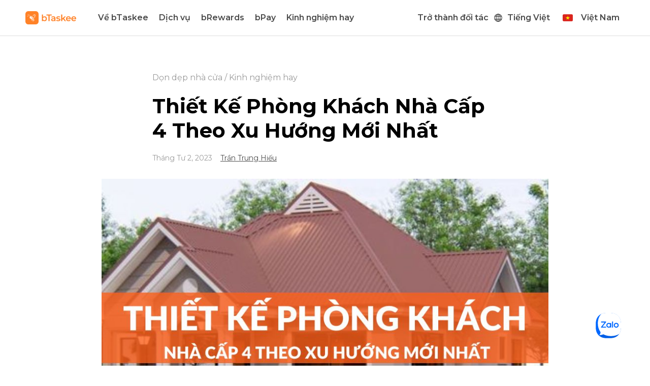

--- FILE ---
content_type: text/html; charset=UTF-8
request_url: https://www.btaskee.com/kinh-nghiem-hay/phong-khach-nha-cap-4/
body_size: 31456
content:
<!doctype html>
<html lang="vi">
<head>
<meta charset="UTF-8">
<meta name="viewport" content="width=device-width, initial-scale=1">
<link rel="profile" href="https://gmpg.org/xfn/11">
<meta name='robots' content='index, follow, max-image-preview:large, max-snippet:-1, max-video-preview:-1'/>
<title>Thiết Kế Phòng Khách Nhà Cấp 4 Theo Xu Hướng Mới Nhất &ndash; bTaskee</title>
<meta name="description" content="Nhà cấp 4 rất phổ biến tại Việt Nam. Khám phá ngay các xu hướng thiết kế phòng khách nhà cấp 4 thành không gian đẹp mắt và đáng sống nhất!"/>
<link rel="canonical" href="https://www.btaskee.com/kinh-nghiem-hay/phong-khach-nha-cap-4/"/>
<meta property="og:locale" content="vi_VN"/>
<meta property="og:type" content="article"/>
<meta property="og:title" content="Thiết Kế Phòng Khách Nhà Cấp 4 Theo Xu Hướng Mới Nhất &ndash; bTaskee"/>
<meta property="og:description" content="Nhà cấp 4 rất phổ biến tại Việt Nam. Khám phá ngay các xu hướng thiết kế phòng khách nhà cấp 4 thành không gian đẹp mắt và đáng sống nhất!"/>
<meta property="og:url" content="https://www.btaskee.com/kinh-nghiem-hay/phong-khach-nha-cap-4/"/>
<meta property="og:site_name" content="bTaskee - Giúp việc theo giờ"/>
<meta property="article:publisher" content="https://www.facebook.com/btaskee/"/>
<meta property="article:published_time" content="2023-04-02T04:40:00+00:00"/>
<meta property="article:modified_time" content="2023-04-02T03:57:09+00:00"/>
<meta property="og:image" content="https://www.btaskee.com/wp-content/uploads/2023/03/phong-khach-nha-cap-4.jpg"/>
<meta property="og:image:width" content="900"/>
<meta property="og:image:height" content="600"/>
<meta name="twitter:card" content="summary_large_image"/>
<meta name="twitter:creator" content="@btaskee"/>
<meta name="twitter:site" content="@btaskee"/>
<meta name="twitter:label1" content="Được viết bởi"/>
<meta name="twitter:data1" content="Trần Trung Hiếu"/>
<meta name="twitter:label2" content="Ước tính thời gian đọc"/>
<meta name="twitter:data2" content="12 phút"/>
<link rel="alternate" type="application/rss+xml" title="Dòng thông tin bTaskee - Giúp việc theo giờ &raquo;" href="https://www.btaskee.com/feed/"/>
<link rel="alternate" type="application/rss+xml" title="Dòng phản hồi bTaskee - Giúp việc theo giờ &raquo;" href="https://www.btaskee.com/comments/feed/"/>
<link rel="alternate" type="application/rss+xml" title="bTaskee - Giúp việc theo giờ &raquo; Thiết Kế Phòng Khách Nhà Cấp 4 Theo Xu Hướng Mới Nhất Dòng phản hồi" href="https://www.btaskee.com/kinh-nghiem-hay/phong-khach-nha-cap-4/feed/"/>
<link rel="stylesheet" type="text/css" href="//www.btaskee.com/wp-content/cache/www.btaskee.com/wpfc-minified/mk2h9j41/bxjzf.css" media="all"/>
<link rel='stylesheet' id='elementor-post-15096-css' href='https://www.btaskee.com/wp-content/uploads/elementor/css/post-15096.css?ver=1697193969' type='text/css' media='all'/>
<link rel="stylesheet" type="text/css" href="//www.btaskee.com/wp-content/cache/www.btaskee.com/wpfc-minified/14q43qwu/bxjzf.css" media="all"/>
<link rel='stylesheet' id='elementor-post-33182-css' href='https://www.btaskee.com/wp-content/uploads/elementor/css/post-33182.css?ver=1749437485' type='text/css' media='all'/>
<link rel='stylesheet' id='elementor-post-830-css' href='https://www.btaskee.com/wp-content/uploads/elementor/css/post-830.css?ver=1757405497' type='text/css' media='all'/>
<link rel='stylesheet' id='elementor-post-1787-css' href='https://www.btaskee.com/wp-content/uploads/elementor/css/post-1787.css?ver=1743410095' type='text/css' media='all'/>
<link rel='stylesheet' id='elementor-post-37673-css' href='https://www.btaskee.com/wp-content/uploads/elementor/css/post-37673.css?ver=1653586043' type='text/css' media='all'/>
<link rel='stylesheet' id='elementor-post-22155-css' href='https://www.btaskee.com/wp-content/uploads/elementor/css/post-22155.css?ver=1747115045' type='text/css' media='all'/>
<link rel="stylesheet" type="text/css" href="//www.btaskee.com/wp-content/cache/www.btaskee.com/wpfc-minified/qm5ywi1w/bxjzf.css" media="all"/>
<link rel="https://api.w.org/" href="https://www.btaskee.com/wp-json/"/><link rel="alternate" type="application/json" href="https://www.btaskee.com/wp-json/wp/v2/posts/75740"/><link rel="EditURI" type="application/rsd+xml" title="RSD" href="https://www.btaskee.com/xmlrpc.php?rsd"/>
<link rel="wlwmanifest" type="application/wlwmanifest+xml" href="https://www.btaskee.com/wp-includes/wlwmanifest.xml"/> 
<meta name="generator" content="WordPress 5.7.2"/>
<link rel='shortlink' href='https://www.btaskee.com/?p=75740'/>
<link rel="alternate" type="application/json+oembed" href="https://www.btaskee.com/wp-json/oembed/1.0/embed?url=https%3A%2F%2Fwww.btaskee.com%2Fkinh-nghiem-hay%2Fphong-khach-nha-cap-4%2F"/>
<link rel="alternate" type="text/xml+oembed" href="https://www.btaskee.com/wp-json/oembed/1.0/embed?url=https%3A%2F%2Fwww.btaskee.com%2Fkinh-nghiem-hay%2Fphong-khach-nha-cap-4%2F&#038;format=xml"/>
<script async src="https://www.googletagmanager.com/gtag/js?id=G-2CJM1JSKC1"></script>
<script>window.dataLayer=window.dataLayer||[];function gtag(){dataLayer.push(arguments);}
gtag('js',new Date());gtag('config','G-2CJM1JSKC1');</script>
<script async src="https://www.googletagmanager.com/gtag/js?id=G-GB8MNVXPB7"></script>
<script>window.dataLayer=window.dataLayer||[];function gtag(){dataLayer.push(arguments);}
gtag('js',new Date());gtag('config','G-GB8MNVXPB7');</script>
<script async>(function(w,d,s,l,i){w[l]=w[l]||[];w[l].push({'gtm.start':new Date().getTime(),event:'gtm.js'});var f=d.getElementsByTagName(s)[0],j=d.createElement(s),dl=l!='dataLayer'?'&l='+l:'';j.async=true;j.src='https://www.googletagmanager.com/gtm.js?id='+i+dl;f.parentNode.insertBefore(j,f);})(window,document,'script','dataLayer','GTM-ND5L2WJ');</script>
<script>(function(w,d,s,l,i){w[l]=w[l]||[];w[l].push({'gtm.start':new Date().getTime(),event:'gtm.js'});var f=d.getElementsByTagName(s)[0],j=d.createElement(s),dl=l!='dataLayer'?'&l='+l:'';j.async=true;j.src='https://www.googletagmanager.com/gtm.js?id='+i+dl;f.parentNode.insertBefore(j,f);})(window,document,'script','dataLayer','GTM-PBL88TM');</script>
<script>(function(w,d,s,l,i){w[l]=w[l]||[];w[l].push({'gtm.start':new Date().getTime(),event:'gtm.js'});var f=d.getElementsByTagName(s)[0],j=d.createElement(s),dl=l!='dataLayer'?'&l='+l:'';j.async=true;j.src='https://www.googletagmanager.com/gtm.js?id='+i+dl;f.parentNode.insertBefore(j,f);})(window,document,'script','dataLayer','GTM-MHWSVPLK');</script>
<script type="application/ld+json" class="saswp-schema-markup-output">[{"@context":"https:\/\/schema.org","@type":"FAQPage","@id":"https:\/\/www.btaskee.com\/kinh-nghiem-hay\/phong-khach-nha-cap-4\/#FAQPage","mainEntity":[{"@type":"Question","name":"&lt;strong&gt;C\u00f3 n\u00ean s\u1eed d\u1ee5ng c\u00e2y xanh \u0111\u1ec3 trang tr\u00ed ph\u00f2ng kh\u00e1ch kh\u00f4ng?&lt;\/strong&gt;","acceptedAnswer":{"@type":"Answer","text":"C\u00e2y xanh kh\u00f4ng ch\u1ec9 gi\u00fap thanh l\u1ecdc kh\u00f4ng kh\u00ed m\u00e0 c\u00f2n t\u1ea1o \u0111i\u1ec3m nh\u1ea5n cho kh\u00f4ng gian ng\u00f4i nh\u00e0. M\u00e0u xanh c\u1ee7a c\u00e2y s\u1ebd \u0111\u01b0\u1ee3c l\u00e0m n\u1ed5i b\u1eadt khi \u0111\u1eb7t trong kh\u00f4ng gian ph\u00f2ng kh\u00e1ch nh\u00e0 c\u1ea5p 4 c\u00f3 m\u00e0u s\u01a1n t\u01b0\u1eddng gam m\u00e0u be, x\u00e1m hay tr\u1eafng,..."}},{"@type":"Question","name":"&lt;strong&gt;C\u00e1ch b\u1ed1 tr\u00ed n\u1ed9i th\u1ea5t ph\u00f2ng kh\u00e1ch nh\u00e0 c\u1ea5p 4 sao cho h\u1ee3p l\u00fd&lt;\/strong&gt;","acceptedAnswer":{"@type":"Answer","text":"B\u1ea1n c\u1ea7n \u0111\u1ea3m b\u1ea3o tu\u00e2n theo m\u1ed9t phong c\u00e1ch th\u1ed1ng nh\u1ea5t \u0111\u1ec3 kh\u00f4ng gian \u0111\u01b0\u1ee3c h\u00e0i h\u00f2a, n\u00e2ng cao t\u00ednh th\u1ea9m m\u1ef9 v\u00e0 \u0111\u1ec3 kh\u00f4ng gian kh\u00f4ng b\u1ecb tr\u00f4ng l\u1ed9n x\u1ed9n. Th\u00f4ng th\u01b0\u1eddng, nh\u1eefng \u0111\u01b0\u1eddng n\u00e9t g\u1ecdn g\u00e0ng, nh\u1eb9 nh\u00e0ng v\u00e0 t\u1ed1i gi\u1ea3n s\u1ebd gi\u00fap kh\u00f4ng gian\u00a0 ph\u00f2ng kh\u00e1ch c\u00f3 c\u1ea3m gi\u00e1c th\u00f4ng tho\u00e1ng, hi\u1ec7n \u0111\u1ea1i v\u00e0 sang tr\u1ecdng h\u01a1n."}}]},
{"@context":"https:\/\/schema.org","@graph":[{"@context":"https:\/\/schema.org","@type":"SiteNavigationElement","@id":"https:\/\/www.btaskee.com\/#ver3 - VN - vie","name":"V\u1ec1 bTaskee","url":""},{"@context":"https:\/\/schema.org","@type":"SiteNavigationElement","@id":"https:\/\/www.btaskee.com\/#ver3 - VN - vie","name":"Gi\u1edbi thi\u1ec7u","url":"https:\/\/www.btaskee.com\/gioi-thieu\/"},{"@context":"https:\/\/schema.org","@type":"SiteNavigationElement","@id":"https:\/\/www.btaskee.com\/#ver3 - VN - vie","name":"Th\u00f4ng c\u00e1o b\u00e1o ch\u00ed","url":"https:\/\/www.btaskee.com\/thong-cao-bao-chi\/"},{"@context":"https:\/\/schema.org","@type":"SiteNavigationElement","@id":"https:\/\/www.btaskee.com\/#ver3 - VN - vie","name":"Tuy\u1ec3n d\u1ee5ng","url":"https:\/\/www.btaskee.com\/tuyen-dung\/"},{"@context":"https:\/\/schema.org","@type":"SiteNavigationElement","@id":"https:\/\/www.btaskee.com\/#ver3 - VN - vie","name":"Li\u00ean h\u1ec7","url":"https:\/\/www.btaskee.com\/lien-he\/"},{"@context":"https:\/\/schema.org","@type":"SiteNavigationElement","@id":"https:\/\/www.btaskee.com\/#ver3 - VN - vie","name":"D\u1ecbch v\u1ee5","url":""},{"@context":"https:\/\/schema.org","@type":"SiteNavigationElement","@id":"https:\/\/www.btaskee.com\/#ver3 - VN - vie","name":"D\u1ecbch v\u1ee5 Chuy\u1ec3n Nh\u00e0M\u1edbi","url":"https:\/\/www.btaskee.com\/dich-vu-chuyen-nha\/"},{"@context":"https:\/\/schema.org","@type":"SiteNavigationElement","@id":"https:\/\/www.btaskee.com\/#ver3 - VN - vie","name":"Gi\u00fap vi\u1ec7c nh\u00e0 theo gi\u1eddHot","url":"https:\/\/www.btaskee.com\/giup-viec-nha-theo-gio\/"},{"@context":"https:\/\/schema.org","@type":"SiteNavigationElement","@id":"https:\/\/www.btaskee.com\/#ver3 - VN - vie","name":"V\u1ec7 sinh m\u00e1y l\u1ea1nh","url":"https:\/\/www.btaskee.com\/ve-sinh-may-lanh\/"},{"@context":"https:\/\/schema.org","@type":"SiteNavigationElement","@id":"https:\/\/www.btaskee.com\/#ver3 - VN - vie","name":"Tr\u00f4ng tr\u1ebb t\u1ea1i nh\u00e0","url":"https:\/\/www.btaskee.com\/trong-tre-tai-nha-theo-gio\/"},{"@context":"https:\/\/schema.org","@type":"SiteNavigationElement","@id":"https:\/\/www.btaskee.com\/#ver3 - VN - vie","name":"Ch\u0103m s\u00f3c ng\u01b0\u1eddi b\u1ec7nh","url":"https:\/\/www.btaskee.com\/cham-soc-nguoi-benh\/"},{"@context":"https:\/\/schema.org","@type":"SiteNavigationElement","@id":"https:\/\/www.btaskee.com\/#ver3 - VN - vie","name":"Ch\u0103m s\u00f3c ng\u01b0\u1eddi cao tu\u1ed5i","url":"https:\/\/www.btaskee.com\/cham-soc-nguoi-cao-tuoi\/"},{"@context":"https:\/\/schema.org","@type":"SiteNavigationElement","@id":"https:\/\/www.btaskee.com\/#ver3 - VN - vie","name":"T\u1ed5ng v\u1ec7 sinh","url":"https:\/\/www.btaskee.com\/tong-ve-sinh\/"},{"@context":"https:\/\/schema.org","@type":"SiteNavigationElement","@id":"https:\/\/www.btaskee.com\/#ver3 - VN - vie","name":"V\u1ec7 sinh sofa, r\u00e8m, n\u1ec7m","url":"https:\/\/www.btaskee.com\/ve-sinh-sofa-rem-nem\/"},{"@context":"https:\/\/schema.org","@type":"SiteNavigationElement","@id":"https:\/\/www.btaskee.com\/#ver3 - VN - vie","name":"\u0110i ch\u1ee3","url":"https:\/\/www.btaskee.com\/di-cho\/"},{"@context":"https:\/\/schema.org","@type":"SiteNavigationElement","@id":"https:\/\/www.btaskee.com\/#ver3 - VN - vie","name":"N\u1ea5u \u0103n gia \u0111\u00ecnh","url":"https:\/\/www.btaskee.com\/nau-an-gia-dinh\/"},{"@context":"https:\/\/schema.org","@type":"SiteNavigationElement","@id":"https:\/\/www.btaskee.com\/#ver3 - VN - vie","name":"Gi\u1eb7t \u1ee7i","url":"https:\/\/www.btaskee.com\/giat-ui\/"},{"@context":"https:\/\/schema.org","@type":"SiteNavigationElement","@id":"https:\/\/www.btaskee.com\/#ver3 - VN - vie","name":"D\u1ecdn d\u1eb9p bu\u1ed3ng ph\u00f2ng","url":"https:\/\/www.btaskee.com\/don-dep-buong-phong\/"},{"@context":"https:\/\/schema.org","@type":"SiteNavigationElement","@id":"https:\/\/www.btaskee.com\/#ver3 - VN - vie","name":"D\u1ecdn d\u1eb9p v\u0103n ph\u00f2ng","url":"https:\/\/www.btaskee.com\/don-dep-van-phong\/"},{"@context":"https:\/\/schema.org","@type":"SiteNavigationElement","@id":"https:\/\/www.btaskee.com\/#ver3 - VN - vie","name":"Phun kh\u1eed khu\u1ea9n","url":"https:\/\/www.btaskee.com\/khu-khuan\/"},{"@context":"https:\/\/schema.org","@type":"SiteNavigationElement","@id":"https:\/\/www.btaskee.com\/#ver3 - VN - vie","name":"bTaskee cho doanh nghi\u1ec7p","url":"https:\/\/www.btaskee.com\/btaskee-cho-doanh-nghiep\/"},{"@context":"https:\/\/schema.org","@type":"SiteNavigationElement","@id":"https:\/\/www.btaskee.com\/#ver3 - VN - vie","name":"bRewards","url":"https:\/\/www.btaskee.com\/brewards\/"},{"@context":"https:\/\/schema.org","@type":"SiteNavigationElement","@id":"https:\/\/www.btaskee.com\/#ver3 - VN - vie","name":"bPay","url":"https:\/\/www.btaskee.com\/thanh-toan-bpay\/"},{"@context":"https:\/\/schema.org","@type":"SiteNavigationElement","@id":"https:\/\/www.btaskee.com\/#ver3 - VN - vie","name":"Kinh nghi\u1ec7m hay","url":"https:\/\/www.btaskee.com\/kinh-nghiem-hay\/"},{"@context":"https:\/\/schema.org","@type":"SiteNavigationElement","@id":"https:\/\/www.btaskee.com\/#ver3 - VN - vie","name":"Tr\u1edf th\u00e0nh \u0111\u1ed1i t\u00e1c","url":""},{"@context":"https:\/\/schema.org","@type":"SiteNavigationElement","@id":"https:\/\/www.btaskee.com\/#ver3 - VN - vie","name":"C\u1ed9ng t\u00e1c vi\u00ean gi\u00fap vi\u1ec7c","url":"https:\/\/www.btaskee.com\/dang-ky-giup-viec-nha-theo-gio\/"},{"@context":"https:\/\/schema.org","@type":"SiteNavigationElement","@id":"https:\/\/www.btaskee.com\/#ver3 - VN - vie","name":"C\u1ed9ng t\u00e1c vi\u00ean n\u1ea5u \u0103n","url":"https:\/\/www.btaskee.com\/dang-ky-nau-an\/"},{"@context":"https:\/\/schema.org","@type":"SiteNavigationElement","@id":"https:\/\/www.btaskee.com\/#ver3 - VN - vie","name":"\u0110\u1ed1i t\u00e1c d\u1ecdn d\u1eb9p bu\u1ed3ng ph\u00f2ng","url":"https:\/\/www.btaskee.com\/dang-ky-don-dep-buong-phong\/"},{"@context":"https:\/\/schema.org","@type":"SiteNavigationElement","@id":"https:\/\/www.btaskee.com\/#ver3 - VN - vie","name":"\u0110\u1ed1i t\u00e1c v\u1ec7 sinh m\u00e1y l\u1ea1nh","url":"https:\/\/www.btaskee.com\/dang-ky-ve-sinh-may-lanh\/"},{"@context":"https:\/\/schema.org","@type":"SiteNavigationElement","@id":"https:\/\/www.btaskee.com\/#ver3 - VN - vie","name":"\u0110\u1ed1i t\u00e1c gi\u1eb7t \u1ee7i","url":"https:\/\/www.btaskee.com\/dang-ky-giat-ui\/"},{"@context":"https:\/\/schema.org","@type":"SiteNavigationElement","@id":"https:\/\/www.btaskee.com\/#ver3 - VN - vie","name":"\u0110\u1ed1i t\u00e1c doanh nghi\u1ec7p","url":"https:\/\/www.btaskee.com\/doi-tac-doanh-nghiep\/"},{"@context":"https:\/\/schema.org","@type":"SiteNavigationElement","@id":"https:\/\/www.btaskee.com\/#ver3 - VN - vie","name":"Languages","url":"#pll_switcher"},{"@context":"https:\/\/schema.org","@type":"SiteNavigationElement","@id":"https:\/\/www.btaskee.com\/#ver3 - VN - vie","name":"Vi\u1ec7t Nam","url":""},{"@context":"https:\/\/schema.org","@type":"SiteNavigationElement","@id":"https:\/\/www.btaskee.com\/#ver3 - VN - vie","name":"Thailand","url":"https:\/\/www.btaskee.com\/th\/"},{"@context":"https:\/\/schema.org","@type":"SiteNavigationElement","@id":"https:\/\/www.btaskee.com\/#ver3 - VN - vie","name":"Indonesia","url":"https:\/\/www.btaskee.com\/id\/"},{"@context":"https:\/\/schema.org","@type":"SiteNavigationElement","@id":"https:\/\/www.btaskee.com\/#ver3 - VN - vie","name":"Malaysia","url":"https:\/\/www.btaskee.com\/my\/"}]},
{"@context":"https:\/\/schema.org","@type":"BreadcrumbList","@id":"https:\/\/www.btaskee.com\/kinh-nghiem-hay\/phong-khach-nha-cap-4\/#breadcrumb","itemListElement":[{"@type":"ListItem","position":1,"item":{"@id":"https:\/\/www.btaskee.com","name":"bTaskee - Gi\u00fap vi\u1ec7c theo gi\u1edd"}},{"@type":"ListItem","position":2,"item":{"@id":"https:\/\/www.btaskee.com\/kinh-nghiem-hay\/phong-khach-nha-cap-4\/","name":"Thi\u1ebft K\u1ebf Ph\u00f2ng Kh\u00e1ch Nh\u00e0 C\u1ea5p 4 Theo Xu H\u01b0\u1edbng M\u1edbi Nh\u1ea5t"}}]},
{"@context":"https:\/\/schema.org","@type":"BlogPosting","@id":"https:\/\/www.btaskee.com\/kinh-nghiem-hay\/phong-khach-nha-cap-4\/#BlogPosting","url":"https:\/\/www.btaskee.com\/kinh-nghiem-hay\/phong-khach-nha-cap-4\/","inLanguage":"vi","mainEntityOfPage":"https:\/\/www.btaskee.com\/kinh-nghiem-hay\/phong-khach-nha-cap-4\/","headline":"Thi\u1ebft K\u1ebf Ph\u00f2ng Kh\u00e1ch Nh\u00e0 C\u1ea5p 4 Theo Xu H\u01b0\u1edbng M\u1edbi Nh\u1ea5t","description":"Nh\u00e0 c\u1ea5p 4 r\u1ea5t ph\u1ed5 bi\u1ebfn t\u1ea1i Vi\u1ec7t Nam. Kh\u00e1m ph\u00e1 ngay c\u00e1c xu h\u01b0\u1edbng thi\u1ebft k\u1ebf ph\u00f2ng kh\u00e1ch nh\u00e0 c\u1ea5p 4 th\u00e0nh kh\u00f4ng gian \u0111\u1eb9p m\u1eaft v\u00e0 \u0111\u00e1ng s\u1ed1ng nh\u1ea5t!","articleBody":"Nh\u1eefng thi\u1ebft k\u1ebf ph\u00f2ng kh\u00e1ch nh\u00e0 c\u1ea5p 4 \u0111ang d\u1eabn \u0111\u1ea7u xu h\u01b0\u1edbng hi\u1ec7n nay c\u00f3 \u0111\u1eb7c \u0111i\u1ec3m g\u00ec? C\u00f9ng bTaskee kh\u00e1m ph\u00e1 ngay \u0111\u1ec3 bi\u1ebfn ph\u00f2ng kh\u00e1ch c\u1ee7a b\u1ea1n tr\u1edf th\u00e0nh m\u1ed9t n\u01a1i \u0111\u00e1ng s\u1ed1ng!    Thi\u1ebft k\u1ebf ph\u00f2ng kh\u00e1ch nh\u00e0 c\u1ea5p 4    L\u1ef1a ch\u1ecdn m\u00e0u s\u1eafc v\u00e0 ph\u1ed1i c\u1ea3nh    Nh\u1eefng gam m\u00e0u trung t\u00ednh, t\u01b0\u01a1i s\u00e1ng r\u1ea5t ph\u00f9 h\u1ee3p cho ph\u00f2ng kh\u00e1ch v\u1eeba mang l\u1ea1i v\u1ebb tr\u1ea7m t\u0129nh, v\u1eeba sang tr\u1ecdng, l\u1ecbch l\u00e3m.    M\u00e0u s\u1eafc kh\u00f4ng gian ph\u00f2ng kh\u00e1ch n\u00ean ch\u1ecdn h\u1ee3p m\u1ec7nh gia ch\u1ee7    M\u00e0u s\u01a1n t\u01b0\u1eddng n\u00ean l\u00e0 m\u00e0u v\u00e0ng chanh ho\u1eb7c xanh nh\u1ea1t \u0111\u1ec3 t\u1ea1o c\u1ea3m gi\u00e1c m\u00e1t m\u1ebb cho c\u1ea3 kh\u00f4ng gian ph\u00f2ng kh\u00e1ch. \u0110\u1ed3ng th\u1eddi, m\u00e0u s\u01a1n t\u01b0\u1eddng v\u00e0 \u0111\u1ed3 n\u1ed9i th\u1ea5t c\u0169ng c\u1ea7n l\u1ef1a ch\u1ecdn theo m\u1ec7nh c\u1ee7a gia ch\u1ee7 \u0111\u1ec3 \u0111\u1ea3m b\u1ea3o y\u1ebfu t\u1ed1 phong th\u1ee7y.\u00a0    Thi\u1ebft k\u1ebf \u0111\u1ed3 n\u1ed9i th\u1ea5t ph\u00f9 h\u1ee3p    H\u1ea7u h\u1ebft c\u00e1c m\u1eabu thi\u1ebft k\u1ebf kh\u00f4ng gian nh\u00e0 c\u1ea5p 4 \u0111\u1ec1u h\u1ea1n ch\u1ebf v\u1ec1 di\u1ec7n t\u00edch. V\u00ec v\u1eady, thi\u1ebft k\u1ebf n\u1ed9i th\u1ea5t ph\u00f2ng kh\u00e1ch nh\u00e0 c\u1ea5p 4 s\u1eed d\u1ee5ng \u0111\u1ed3 n\u1ed9i th\u1ea5t \u0111a ch\u1ee9c n\u0103ng s\u1ebd l\u00e0 g\u1ee3i \u00fd ho\u00e0n h\u1ea3o gi\u00fap mang \u0111\u1ebfn n\u00e9t th\u1ea9m m\u1ef9 \u0111\u1ed9c \u0111\u00e1o v\u00e0 tinh t\u1ebf cho t\u1ed5ng th\u1ec3 kh\u00f4ng gian.&nbsp;    N\u1ed9i th\u1ea5t \u0111a ch\u1ee9c n\u0103ng \u0111\u01b0\u1ee3c \u01b0a chu\u1ed9ng trong ph\u00f2ng kh\u00e1ch    N\u1ed9i th\u1ea5t \u0111a ch\u1ee9c n\u0103ng v\u1eeba \u0111\u1ea3m b\u1ea3o t\u00ednh th\u1ea9m m\u1ef9 nh\u01b0ng c\u0169ng c\u1ea7n ph\u1ea3i ph\u00f9 h\u1ee3p v\u1edbi phong c\u00e1ch ph\u00f2ng kh\u00e1ch m\u00e0 b\u1ea1n l\u1ef1a ch\u1ecdn.&nbsp;    S\u1eed d\u1ee5ng \u00e1nh s\u00e1ng v\u00e0 \u0111\u00e8n trang tr\u00ed    T\u1eadn d\u1ee5ng ngu\u1ed3n s\u00e1ng t\u1ef1 nhi\u00ean cho kh\u00f4ng gian ph\u00f2ng kh\u00e1ch    \u00c1nh s\u00e1ng c\u00f3 th\u1ec3 t\u1ea1o c\u1ea3m x\u00fac t\u00edch c\u1ef1c cho gia ch\u1ee7, c\u1ea3i thi\u1ec7n s\u1ee9c kh\u1ecfe c\u1ee7a con ng\u01b0\u1eddi, mang l\u1ea1i s\u1ef1 th\u1ecbnh v\u01b0\u1ee3ng v\u00e0 l\u00e0m cho ph\u00f2ng kh\u00e1ch tr\u1edf n\u00ean c\u00f3 s\u1ee9c s\u1ed1ng h\u01a1n. \u00c1nh s\u00e1ng t\u1ef1 nhi\u00ean \u0111\u1eb7c bi\u1ec7t quan tr\u1ecdng v\u00ec n\u00f3 l\u00e0 ngu\u1ed3n kh\u00ed t\u1ef1 nhi\u00ean l\u00e0m gi\u1ea3m \u0111\u1ed9 \u1ea9m v\u00e0 gi\u1eef cho c\u00e1c ph\u00f2ng kh\u00f4 r\u00e1o v\u00e0 m\u00e1t m\u1ebb.    \u0110\u1ed1i v\u1edbi ph\u00f2ng kh\u00e1ch nh\u00e0 c\u1ea5p 4, b\u1ea1n n\u00ean thi\u1ebft k\u1ebf c\u1eeda s\u1ed5 \u0111\u1ec3 l\u1ea5y \u00e1nh s\u00e1ng t\u1ef1 nhi\u00ean. Khi thi\u1ebft k\u1ebf c\u1eeda ch\u00ednh v\u00e0 c\u1eeda s\u1ed5, n\u00ean t\u1eadn d\u1ee5ng t\u1ed1i \u0111a chi\u1ec1u r\u1ed9ng cho c\u1eeda \u0111\u1ec3 t\u1ea1o kh\u00f4ng gian tho\u00e1ng m\u00e1t nh\u1ea5t cho ph\u00f2ng kh\u00e1ch.&nbsp;    S\u1eed d\u1ee5ng \u0111\u00e8n trang tr\u00ed \u0111\u1ec3 t\u0103ng t\u00ednh th\u1ea9m m\u1ef9 cho ph\u00f2ng kh\u00e1ch    Ngo\u00e0i ra, s\u1eed d\u1ee5ng \u0111\u00e8n trang tr\u00ed cho ph\u00f2ng kh\u00e1ch c\u00f2n l\u00e0m t\u0103ng t\u00ednh th\u1ea9m m\u1ef9 cho ph\u00f2ng kh\u00e1ch nh\u00e0 b\u1ea1n. B\u1ed1 tr\u00ed l\u1eafp \u0111\u1eb7t th\u00eam h\u1ec7 th\u1ed1ng \u0111\u00e8n nh\u00e2n t\u1ea1o trong kh\u00f4ng gian ph\u00f2ng kh\u00e1ch s\u1ebd t\u1ea1o n\u00ean m\u1ed9t c\u1ea3m gi\u00e1c \u1ea5m c\u00fang v\u00e0 tho\u1ea3i m\u00e1i cho gia ch\u1ee7.&nbsp;    N\u1ebfu ph\u00f2ng kh\u00e1ch nh\u00e0 c\u1ea5p 4 c\u00f3 di\u1ec7n t\u00edch r\u1ed9ng, b\u1ea1n c\u00f3 th\u1ec3 l\u1eafp \u0111\u1eb7t th\u00eam \u0111\u00e8n r\u1ecdi tranh, \u0111\u00e8n led \u0111\u1ec3 b\u00e0n, treo t\u01b0\u1eddng. T\u0103ng th\u00eam s\u1ef1 s\u1ed1ng \u0111\u1ed9ng v\u00e0 l\u1ea5p l\u00e1nh cho ph\u00f2ng kh\u00e1ch nh\u00e0 b\u1ea1n.    T\u1ed1i \u01b0u h\u00f3a kh\u00f4ng gian s\u1eed d\u1ee5ng    Kh\u00f4ng gian ph\u00f2ng kh\u00e1ch nh\u00e0 c\u1ea5p 4 s\u1ebd c\u00f3 ch\u1ee9c n\u0103ng \u0111\u1ed9c l\u1eadp so v\u1edbi c\u00e1c ph\u00f2ng kh\u00e1c. Do \u0111\u1eb7c \u0111i\u1ec3m t\u1ed1i \u01b0u h\u00f3a c\u00f4ng n\u0103ng n\u00ean vi\u1ec7c ph\u00e2n chia kh\u00f4ng gian ph\u00f2ng kh\u00e1ch trong c\u00e1c m\u1eabu nh\u00e0 c\u1ea5p 4 \u0111\u1eb9p th\u01b0\u1eddng h\u01b0\u1edbng v\u1ec1 kh\u00f4ng gian ch\u00ednh n\u00ean c\u00f3 th\u1ec3 thi\u1ebft k\u1ebf r\u1ed9ng r\u00e3i, cho ph\u00e9p t\u00edch h\u1ee3p nhi\u1ec1u c\u00f4ng n\u0103ng kh\u00e1c.&nbsp;    Ph\u00f2ng kh\u00e1ch \u0111\u1ea3m b\u1ea3o kh\u00f4ng gian th\u00f4ng tho\u00e1ng h\u01a1n n\u1ebfu \u0111\u01b0\u1ee3c quy ho\u1ea1ch r\u00f5 r\u00e0ng t\u1eebng khu v\u1ef1c ri\u00eang bi\u1ec7t \u0111\u01b0\u1ee3c ng\u0103n c\u00e1ch b\u1edfi c\u00e1c \u0111\u1ed3 n\u1ed9i th\u1ea5t ch\u00ednh.    S\u1eafp x\u1ebfp n\u1ed9i th\u1ea5t ph\u00f2ng kh\u00e1ch h\u1ee3p l\u00fd \u0111\u1ec3 t\u1ed1i \u01b0u h\u00f3a kh\u00f4ng gian    B\u1ea1n n\u00ean ch\u1ecdn nh\u1eefng s\u1ea3n ph\u1ea9m n\u1ed9i th\u1ea5t ph\u00f2ng kh\u00e1ch c\u00f3 t\u00ednh th\u1ed1ng nh\u1ea5t v\u00e0 li\u00ean k\u1ebft v\u1edbi nhau. B\u1edfi ngo\u00e0i vi\u1ec7c b\u1ed1 tr\u00ed n\u1ed9i th\u1ea5t ph\u00f2ng kh\u00e1ch \u0111\u1eb9p, t\u01b0\u01a1m t\u1ea5t th\u00ec l\u1ed1i \u0111i trong ph\u00f2ng kh\u00e1ch c\u0169ng v\u00f4 c\u00f9ng quan tr\u1ecdng. Vi\u1ec7c t\u1eadn d\u1ee5ng kh\u00f4ng gian s\u00e1t t\u01b0\u1eddng c\u0169ng l\u00e0 m\u1ed9t gi\u1ea3i ph\u00e1p t\u1ed1i \u01b0u.&nbsp;    V\u00ed d\u1ee5: S\u1eed d\u1ee5ng TV treo t\u01b0\u1eddng v\u00e0 k\u1ec7 s\u00e1t t\u01b0\u1eddng ho\u1eb7c treo t\u01b0\u1eddng \u0111\u1ec3 \u0111\u1ef1ng \u0111\u1ed3 l\u01b0u ni\u1ec7m, s\u00e1ch ho\u1eb7c c\u00e1c v\u1eadt d\u1ee5ng trang tr\u00ed kh\u00e1c.    C\u00e1ch l\u00e0m n\u00e0y kh\u00f4ng ch\u1ec9 mang l\u1ea1i hi\u1ec7u qu\u1ea3 th\u1ea9m m\u1ef9 m\u00e0 c\u00f2n t\u1eadn d\u1ee5ng \u0111\u01b0\u1ee3c kh\u00f4ng gian m\u1ed9t c\u00e1ch tri\u1ec7t \u0111\u1ec3. C\u00f9ng v\u1edbi k\u1ec7 treo t\u01b0\u1eddng, c\u00e1c thi\u1ebft k\u1ebf k\u1ec7 treo t\u01b0\u1eddng c\u0169ng l\u00e0 m\u1ed9t c\u00e1ch ti\u1ebft ki\u1ec7m di\u1ec7n t\u00edch.    T\u1ea1o \u0111i\u1ec3m nh\u1ea5n cho ph\u00f2ng kh\u00e1ch    T\u1ea1o \u0111i\u1ec3m nh\u1ea5n cho kh\u00f4ng gian s\u1ebd gi\u00fap ph\u00f2ng kh\u00e1ch c\u1ee7a b\u1ea1n kh\u00f4ng b\u1ecb bu\u1ed3n t\u1ebb v\u00e0 nh\u00e0m ch\u00e1n. B\u1ea1n c\u00f3 th\u1ec3 tham kh\u1ea3o c\u00e1c ki\u1ec3u trang tr\u00ed m\u00e0 bTaskee g\u1ee3i \u00fd d\u01b0\u1edbi \u0111\u00e2y:    \u0110\u00e8n tr\u1ea7n, \u0111\u00e8n ch\u00f9m: Lo\u1ea1i \u0111\u00e8n n\u00e0y s\u1ebd khi\u1ebfn kh\u00f4ng gian ph\u00f2ng kh\u00e1ch tr\u1edf n\u00ean lung linh, \u1ea5m \u00e1p v\u00e0 \u1ea5n t\u01b0\u1ee3ng.Tranh treo t\u01b0\u1eddng: Nh\u1eefng b\u1ee9c tranh treo t\u01b0\u1eddng kh\u00f4ng ch\u1ec9 th\u1ec3 hi\u1ec7n gu th\u1ea9m m\u1ef9 c\u1ee7a gia ch\u1ee7 m\u00e0 c\u00f2n mang \u0111\u1ebfn v\u1ebb \u0111\u1eb9p kh\u00e1c bi\u1ec7t cho ph\u00f2ng kh\u00e1ch. B\u1ea1n c\u00f3 th\u1ec3 ch\u1ecdn tranh ph\u00f9 h\u1ee3p v\u1edbi m\u1ec7nh gia ch\u1ee7 \u0111\u1ec3 gi\u00fap gia \u0111\u00ecnh lu\u00f4n \u0111\u01b0\u1ee3c nhi\u1ec1u \u0111i\u1ec1m l\u00e0nh, h\u1ea1nh ph\u00fac.Th\u1ea3m: Th\u1ea3m l\u00f4ng, th\u1ea3m nhung \u0111\u1ed3ng b\u1ed9 v\u1edbi phong c\u00e1ch ph\u00f2ng kh\u00e1ch t\u1ed5ng th\u1ec3 gi\u00fap t\u0103ng th\u00eam c\u1ea3m gi\u00e1c sang tr\u1ecdng \u0111\u1ed3ng th\u1eddi gi\u00fap gi\u1eef \u1ea5m v\u00e0 mang l\u1ea1i c\u1ea3m gi\u00e1c tho\u1ea3i m\u00e1i cho gia ch\u1ee7.    S\u1eed d\u1ee5ng tranh ho\u1eb7c ph\u1ee5 ki\u1ec7n trang tr\u00ed kh\u00e1c cho ph\u00f2ng kh\u00e1ch    N\u1ebfu b\u1ea1n qu\u00e1 b\u1eadn r\u1ed9n v\u1edbi c\u00f4ng vi\u1ec7c m\u00e0 kh\u00f4ng c\u00f3 th\u1eddi gian d\u1ecdn d\u1eb9p nh\u00e0 c\u1eeda. \u0110\u1eebng ch\u1ea7n ch\u1eeb m\u00e0 h\u00e3y \u0111\u1eb7t l\u1ecbch d\u1ecbch v\u1ee5 gi\u00fap vi\u1ec7c theo gi\u1edd c\u1ee7a bTaskee ngay, C\u00e1c Ch\u1ecb Ong Cam s\u1ebd gi\u00fap kh\u00f4ng gian nh\u00e0 b\u1ea1n tr\u1edf n\u00ean c\u1ef1c k\u1ef3 g\u1ecdn g\u00e0ng v\u00e0 ng\u0103n n\u1eafp!    T\u1ea3i app bTaskee ngay \u0111\u1ec3 tr\u1ea3i nghi\u1ec7m nh\u1eefng d\u1ecbch v\u1ee5 gia \u0111\u00ecnh h\u00e0ng \u0111\u1ea7u Vi\u1ec7t Nam!    C\u00e1c l\u01b0u \u00fd khi trang tr\u00ed ph\u00f2ng kh\u00e1ch nh\u00e0 c\u1ea5p 4    Kh\u00f4ng gian ph\u00f9 h\u1ee3p    Kh\u00f4ng gian thi\u1ebft k\u1ebf v\u00e0 trang tr\u00ed sao cho ph\u00f9 h\u1ee3p v\u1edbi ph\u00f2ng kh\u00e1ch nh\u00e0 c\u1ea5p 4 l\u00e0 m\u1ed9t \u0111i\u1ec1u v\u00f4 c\u00f9ng quan tr\u1ecdng m\u00e0 b\u1ea1n c\u1ea7n l\u01b0u \u00fd. B\u1edfi l\u1ebd, \u0111\u00f4i khi m\u1ed9t sai s\u00f3t nh\u1ecf trong thi\u1ebft k\u1ebf s\u1ebd khi\u1ebfn kh\u00f4ng gian ph\u00f2ng kh\u00e1ch tr\u1edf n\u00ean l\u1ed9n x\u1ed9n v\u00e0 b\u00ed b\u00e1ch h\u01a1n.    Thi\u1ebft k\u1ebf ph\u00f2ng kh\u00e1ch ph\u00f9 h\u1ee3p v\u1edbi di\u1ec7n t\u00edch kh\u00f4ng gian    V\u00ec v\u1eady, t\u00f9y theo ch\u1ee9c n\u0103ng c\u1ee7a t\u1eebng m\u00f3n \u0111\u1ed3 n\u1ed9i th\u1ea5t m\u00e0 n\u00ean s\u1eafp x\u1ebfp ch\u00fang \u1edf v\u1ecb tr\u00ed m\u1ed9t c\u00e1ch khoa h\u1ecdc, ph\u00f9 h\u1ee3p v\u00e0 thu\u1eadn ti\u1ec7n nh\u1ea5t.&nbsp;    Ngo\u00e0i ra, ph\u00f2ng kh\u00e1ch c\u00f2n l\u00e0 kh\u00f4ng gian sinh ho\u1ea1t chung \u0111\u1ec3 ti\u1ebfp kh\u00e1ch. Do \u0111\u00f3, b\u1ea1n c\u1ea7n \u0111\u1ea3m b\u1ea3o r\u1eb1ng vi\u1ec7c b\u1ed1 tr\u00ed v\u00e0 s\u1eafp x\u1ebfp \u0111\u1ed3 trang tr\u00ed kh\u00f4ng c\u1ea3n tr\u1edf ch\u1ee9c n\u0103ng n\u00e0y.    \u0110\u1ed3 n\u1ed9i th\u1ea5t \u0111\u01a1n gi\u1ea3n    C\u00e1ch b\u1ed1 tr\u00ed n\u1ed9i th\u1ea5t ph\u00f2ng kh\u00e1ch \u0111\u01a1n gi\u1ea3n, h\u1ee3p l\u00fd khi\u1ebfn kh\u00f4ng gian ph\u00f2ng kh\u00e1ch tr\u1edf n\u00ean ng\u0103n n\u1eafp v\u00e0 r\u1ed9ng r\u00e3i h\u01a1n.&nbsp;    B\u1ed1 tr\u00ed n\u1ed9i th\u1ea5t m\u1ed9t c\u00e1ch t\u1ed1i \u01b0u v\u00e0 g\u1ecdn g\u00e0ng nh\u1ea5t    \u0110\u1ed1i v\u1edbi m\u1ed9t ph\u00f2ng kh\u00e1ch c\u00f3 di\u1ec7n t\u00edch h\u1ea1n ch\u1ebf, r\u1ea5t kh\u00f3 \u0111\u1ec3 s\u1eafp x\u1ebfp nhi\u1ec1u \u0111\u1ed3 n\u1ed9i th\u1ea5t kh\u00e1c nhau. Do \u0111\u00f3, vi\u1ec7c s\u1eafp x\u1ebfp \u0111\u1ed3 n\u1ed9i th\u1ea5t thi\u1ebft y\u1ebfu m\u1ed9t c\u00e1ch h\u1ee3p l\u00fd s\u1ebd ti\u1ebft ki\u1ec7m di\u1ec7n t\u00edch m\u1ed9t c\u00e1ch t\u1ed1i \u0111a v\u00e0 gi\u00fap cho vi\u1ec7c di chuy\u1ec3n, sinh ho\u1ea1t c\u1ee7a ph\u00f2ng kh\u00e1ch tr\u1edf n\u00ean thu\u1eadn ti\u1ec7n h\u01a1n.    S\u1eed d\u1ee5ng nh\u1eefng m\u00f3n \u0111\u1ed3 trang tr\u00ed ph\u00f9 h\u1ee3p    Ngo\u00e0i nh\u1eefng m\u00f3n \u0111\u1ed3 n\u1ed9i th\u1ea5t thi\u1ebft y\u1ebfu th\u00ec c\u00f2n c\u00f3 c\u00e1c m\u00f3n \u0111\u1ed3 trang tr\u00ed n\u00ean c\u00f3 trong ph\u00f2ng kh\u00e1ch kh\u00e1c m\u00e0 b\u1ea1n c\u00f3 th\u1ec3 t\u1ef1 do l\u1ef1a ch\u1ecdn v\u00e0 thi\u1ebft k\u1ebf theo c\u00e1 t\u00ednh ri\u00eang c\u1ee7a m\u00ecnh.&nbsp;    Tuy nhi\u00ean, kh\u00f4ng n\u00ean k\u1ebft h\u1ee3p qu\u00e1 nhi\u1ec1u \u0111\u1ed3 trang tr\u00ed trong c\u00f9ng m\u1ed9t kh\u00f4ng gian s\u1ebd khi\u1ebfn c\u0103n ph\u00f2ng tr\u1edf n\u00ean l\u1ed9n x\u1ed9n, thi\u1ebfu th\u1ea9m m\u1ef9.    S\u1eed d\u1ee5ng nh\u1eefng m\u00f3n \u0111\u1ed3 trang tr\u00ed ph\u00f9 h\u1ee3p    B\u1ea1n n\u00ean s\u1eafp x\u1ebfp \u0111\u1ed3 n\u1ed9i th\u1ea5t m\u1ed9t c\u00e1ch h\u1ee3p l\u00fd \u0111\u1ec3 t\u1ea1o ra m\u1ed9t kh\u00f4ng gian ph\u00f2ng kh\u00e1ch h\u00e0i h\u00f2a nh\u1ea5t. V\u00ed d\u1ee5, m\u1ed9t t\u1ea5m th\u1ea3m m\u1ec1m, m\u1ecbn k\u1ebft h\u1ee3p v\u1edbi m\u1ed9t chi\u1ebfc \u0111\u00e8n \u0111\u1ee9ng \u0111\u01a1n gi\u1ea3n c\u0169ng c\u00f3 th\u1ec3 l\u00e0 m\u1ed9t \u00fd t\u01b0\u1edfng trang tr\u00ed tuy\u1ec7t v\u1eddi cho ph\u00f2ng kh\u00e1ch.&nbsp;    Ngo\u00e0i ra, b\u1ea1n c\u0169ng n\u00ean ch\u00fa \u00fd \u0111\u1ebfn vi\u1ec7c ph\u1ed1i m\u00e0u c\u1ee7a \u0111\u1ed3 trang tr\u00ed sao cho ph\u00f9 h\u1ee3p v\u1edbi m\u00e0u ch\u1ee7 \u0111\u1ea1o c\u1ee7a c\u0103n ph\u00f2ng. \u0110i\u1ec1u n\u00e0y s\u1ebd gi\u00fap t\u1ed5ng th\u1ec3 c\u0103n ph\u00f2ng kh\u00e1ch tr\u1edf n\u00ean h\u00e0i h\u00f2a, mang \u0111\u1ebfn cho c\u0103n ph\u00f2ng t\u00ednh th\u1ea9m m\u1ef9 cao v\u00e0 t\u1ea1o \u0111\u01b0\u1ee3c v\u1ebb \u0111\u1eb9p \u0111\u1ed9c \u0111\u00e1o.    L\u1ef1a ch\u1ecdn \u0111\u1ed3 trang tr\u00ed ph\u00f9 h\u1ee3p v\u1edbi tone m\u00e0u c\u1ee7a c\u0103n ph\u00f2ng    &gt;&gt;&gt; Xem th\u00eam: C\u00e1ch Trang Tr\u00ed Ph\u00f2ng Kh\u00e1ch Nh\u00e0 Vu\u00f4ng H\u1ee3p Xu H\u01b0\u1edbng Nh\u1ea5t    C\u00e1c xu h\u01b0\u1edbng thi\u1ebft k\u1ebf ph\u00f2ng kh\u00e1ch nh\u00e0 c\u1ea5p 4    Phong c\u00e1ch \u0111\u01a1n gi\u1ea3n, t\u1ed1i gi\u1ea3n    Ph\u00f2ng kh\u00e1ch nh\u00e0 c\u1ea5p 4 v\u1edbi phong c\u00e1ch t\u1ed1i gi\u1ea3n    Thi\u1ebft k\u1ebf t\u1ed1i gi\u1ea3n s\u1ebd l\u00e0 l\u1ef1a ch\u1ecdn h\u00e0ng \u0111\u1ea7u cho nh\u1eefng ai y\u00eau th\u00edch s\u1ef1 g\u1ecdn g\u00e0ng. Phong c\u00e1ch n\u00e0y c\u00f3 xu h\u01b0\u1edbng b\u1ecb chi ph\u1ed1i b\u1edfi m\u00e0u tr\u1eafng. B\u1ed9 gh\u1ebf sofa song h\u00e0nh c\u00f9ng t\u1ea5m th\u1ea3m c\u00f3 k\u00edch th\u01b0\u1edbc ph\u00f9 h\u1ee3p v\u00e0 v\u1eeba \u0111\u1ee7 s\u1ebd gi\u00fap ph\u00f2ng kh\u00e1ch s\u1ebd tr\u1edf n\u00ean tho\u00e1ng \u0111\u00e3ng v\u00e0 g\u1ecdn g\u00e0ng h\u01a1n.    Phong c\u00e1ch vintage    C\u00e1ch trang tr\u00ed ph\u00f2ng kh\u00e1ch nh\u00e0 c\u1ea5p 4 theo \u00fd t\u01b0\u1edfng n\u00e0y \u0111\u00e3 tr\u1edf n\u00ean r\u1ea5t ph\u1ed5 bi\u1ebfn trong nh\u1eefng n\u0103m g\u1ea7n \u0111\u00e2y. Ph\u00f2ng kh\u00e1ch vintage mang v\u1ebb \u0111\u1eb9p sang tr\u1ecdng v\u00e0 cu\u1ed1n h\u00fat.    Phong c\u00e1ch vintage \u0111\u01b0\u1ee3c gi\u1edbi tr\u1ebb \u01b0a chu\u1ed9ng    \u0110\u1ec3 c\u00f3 \u0111\u01b0\u1ee3c m\u1ed9t kh\u00f4ng gian ph\u00f2ng kh\u00e1ch \u0111\u00fang ch\u1ea5t vintage th\u00ec nguy\u00ean t\u1eafc \u0111\u1ed1i x\u1ee9ng gi\u1eefa c\u00e1c \u0111\u1ed3 n\u1ed9i th\u1ea5t ph\u1ea3i \u0111\u01b0\u1ee3c \u0111\u1ea3m b\u1ea3o. C\u00e1c s\u1ea3n ph\u1ea9m n\u1ed9i th\u1ea5t \u0111\u01b0\u1ee3c ch\u1ecdn \u0111\u01b0\u1ee3c \u0111i\u00eau kh\u1eafc ngh\u1ec7 thu\u1eadt v\u1edbi c\u00e1c tone m\u00e0u kh\u00e1 t\u1ed1i nh\u01b0 n\u00e2u, be.    M\u1ed9t b\u1ed9 b\u00e0n gh\u1ebf ph\u00f2ng kh\u00e1ch \u0111\u01a1n gi\u1ea3n l\u00e0m b\u1eb1ng g\u1ed7 l\u00e0 \u0111i\u1ec3m nh\u1ea5n tuy\u1ec7t v\u1eddi v\u00e0 g\u00f3p ph\u1ea7n t\u1ea1o n\u00ean n\u00e9t sang tr\u1ecdng c\u1ed5 \u0111i\u1ec3n cho ph\u00f2ng kh\u00e1ch.    Gam m\u00e0u be v\u00e0 x\u00e1m be th\u01b0\u1eddng chi\u1ebfm \u01b0u th\u1ebf trong phong c\u00e1ch vintage    H\u1ec7 th\u1ed1ng \u00e1nh s\u00e1ng l\u00e0 y\u1ebfu t\u1ed1 kh\u00f4ng th\u1ec3 thi\u1ebfu \u0111\u1ec3 t\u1ea1o n\u00ean kh\u00f4ng gian \u0111\u1eadm ch\u1ea5t vintage. B\u1ea1n n\u00ean l\u1ef1a ch\u1ecdn lo\u1ea1i \u0111\u00e8n c\u00f3 \u00e1nh s\u00e1ng \u00eam d\u1ecbu, \u1ea5m \u00e1p v\u00e0 s\u1eed d\u1ee5ng h\u1ec7 th\u1ed1ng \u0111\u00e8n \u00e2m tr\u1ea7n.    Phong c\u00e1ch hi\u1ec7n \u0111\u1ea1i    Thi\u1ebft k\u1ebf ph\u00f2ng kh\u00e1ch nh\u00e0 c\u1ea5p 4 theo phong c\u00e1ch hi\u1ec7n \u0111\u1ea1i th\u00ec c\u00e1c \u0111\u01b0\u1eddng n\u00e9t thi\u1ebft k\u1ebf th\u01b0\u1eddng \u0111\u01a1n gi\u1ea3n. Xu h\u01b0\u1edbng s\u1eed d\u1ee5ng nh\u1eefng gam m\u00e0u hi\u1ec7n \u0111\u1ea1i nh\u01b0 x\u00e1m, tr\u1eafng, be s\u1ebd gi\u00fap ph\u00f2ng kh\u00e1ch tr\u1edf n\u00ean trang nh\u00e3, sang tr\u1ecdng v\u00e0 l\u00e0m n\u1ed5i b\u1eadt \u0111\u01b0\u1ee3c phong c\u00e1ch hi\u1ec7n \u0111\u1ea1i.&nbsp;    Phong c\u00e1ch hi\u1ec7n \u0111\u1ea1i \u0111\u1ed1i v\u1edbi kh\u00f4ng gian ph\u00f2ng kh\u00e1ch&nbsp;    B\u1ea1n c\u00f3 th\u1ec3 k\u1ebft h\u1ee3p ch\u00fang v\u1edbi nh\u1eefng chi\u1ebfc gh\u1ebf sofa c\u00f3 m\u00e0u s\u1eafc t\u01b0\u01a1ng ph\u1ea3n v\u1edbi m\u00e0u t\u01b0\u1eddng. S\u1ef1 k\u1ebft h\u1ee3p n\u00e0y s\u1ebd l\u00e0m t\u0103ng th\u00eam v\u1ebb \u0111\u1eb9p sang tr\u1ecdng v\u00e0 hi\u1ec7n \u0111\u1ea1i cho ph\u00f2ng kh\u00e1ch c\u1ee7a b\u1ea1n.    Phong c\u00e1ch Nordic    Thi\u1ebft k\u1ebf ph\u00f2ng kh\u00e1ch theo phong c\u00e1ch Nordic ng\u00e0y c\u00e0ng tr\u1edf n\u00ean ph\u1ed5 bi\u1ebfn v\u00e0 \u0111\u01b0\u1ee3c nhi\u1ec1u gia ch\u1ee7 s\u1eed d\u1ee5ng.&nbsp;    Kh\u00f4ng gian ph\u00f2ng kh\u00e1ch Nordic mang \u00e2m h\u01b0\u1edfng c\u1ee7a l\u1ed1i b\u00e0y tr\u00ed n\u1ed9i th\u1ea5t t\u1ed1i gi\u1ea3n v\u1edbi t\u00ednh th\u1ea9m m\u1ef9 trang nh\u00e3, g\u1ee3i nh\u1edb \u0111\u1ebfn m\u1ed9t kh\u00f4ng gian s\u1ed1ng hi\u1ec7n \u0111\u1ea1i, tho\u00e1ng \u0111\u00e3ng, ti\u1ec7n nghi, \u0111\u01a1n gi\u1ea3n nh\u01b0ng kh\u00f4ng h\u1ec1 \u0111\u01a1n \u0111i\u1ec7u.    Phong c\u00e1ch Nordic ng\u00e0y c\u00e0ng d\u1eabn \u0111\u1ea7u xu h\u01b0\u1edbng thi\u1ebft k\u1ebf ph\u00f2ng kh\u00e1ch \u0111\u1eb9p    M\u00e0u s\u1eafc phong c\u00e1ch Nordic s\u1eed d\u1ee5ng trong ph\u00f2ng kh\u00e1ch c\u0169ng thi\u00ean v\u1ec1 t\u00f4ng l\u1ea1nh, tr\u1eafng, be hay x\u00e1m. \u0110i\u1ec1u n\u00e0y gi\u00fap kh\u00f4ng gian ph\u00f2ng kh\u00e1ch c\u00f3 \u0111\u1ed9 t\u01b0\u01a1ng ph\u1ea3n \u00e1nh s\u00e1ng t\u1ed1t, th\u1ec3 hi\u1ec7n s\u1ef1 c\u1edfi m\u1edf v\u00e0 ph\u00f3ng kho\u00e1ng, ph\u00f9 h\u1ee3p v\u1edbi nh\u1eefng ph\u00f2ng kh\u00e1ch c\u00f3 di\u1ec7n t\u00edch nh\u1ecf nh\u01b0 ph\u00f2ng kh\u00e1ch nh\u00e0 c\u1ea5p 4.    Ngo\u00e0i kh\u1ea3 n\u0103ng t\u1ed1i \u01b0u h\u00f3a di\u1ec7n t\u00edch ph\u00f2ng kh\u00e1ch, gi\u1ea3i ph\u00f3ng kh\u00f4ng gian hi\u1ec7u qu\u1ea3, chi ph\u00ed thi\u1ebft k\u1ebf th\u1ea5p, th\u1eddi gian thi c\u00f4ng nhanh ch\u00f3ng, \u0111\u00e2y c\u0169ng l\u00e0 m\u1ed9t c\u00e1ch trang tr\u00ed ph\u00f2ng kh\u00e1ch v\u1edbi ng\u00e2n s\u00e1ch h\u1ea1n ch\u1ebf m\u00e0 b\u1ea1n c\u00f3 th\u1ec3 tham kh\u1ea3o.&nbsp;    &gt;&gt;&gt; C\u00f3 th\u1ec3 b\u1ea1n quan t\u00e2m: B\u1eadt M\u00ed C\u00e1ch B\u1ed1 Tr\u00ed Ph\u00f2ng Kh\u00e1ch H\u1ee3p L\u00fd, Th\u1ea9m M\u1ef9    C\u00e2u h\u1ecfi th\u01b0\u1eddng g\u1eb7p      V\u1edbi nh\u1eefng g\u1ee3i \u00fd tr\u00ean, bTaskee hy v\u1ecdng b\u1ea1n \u0111\u00e3 ch\u1ecdn cho m\u00ecnh phong c\u00e1ch trang tr\u00ed ph\u00f2ng kh\u00e1ch nh\u00e0 c\u1ea5p 4 \u0111\u1eb9p v\u00e0 \u0111\u00fang chu\u1ea9n xu h\u01b0\u1edbng nh\u1ea5t. Theo d\u00f5i bTaskee \u0111\u1ec3 lu\u00f4n nh\u1eadn \u0111\u01b0\u1ee3c nh\u1eefng th\u00f4ng tin h\u1eefu \u00edch kh\u00e1c nh\u00e9!    H\u00ecnh \u1ea3nh: Pinterest &amp; Pexels    &gt;&gt; Xem th\u00eam:    C\u00e1ch Trang Tr\u00ed B\u1eadc Tam C\u1ea5p Ph\u00f2ng Kh\u00e1ch \u0110\u1eb9p B\u1ea1n N\u00ean Bi\u1ebft\u00dd T\u01b0\u1edfng Trang Tr\u00ed C\u1ea7u Thang Ph\u00f2ng Kh\u00e1ch \u0110\u1ed9c \u0110\u00e1o","keywords":"","datePublished":"2023-04-02T11:40:00+07:00","dateModified":"2023-04-02T10:57:09+07:00","author":{"@type":"Person","name":"Tr\u1ea7n Trung Hi\u1ebfu","description":"Tr\u1ea7n Trung Hi\u1ebfu - Kinh nghi\u1ec7m nhi\u1ec1u n\u0103m v\u1ec1 \u1ee9ng d\u1ee5ng bTaskee, m\u1ed9t app chuy\u00ean v\u1ec1 d\u1ecdn d\u1eb9p nh\u00e0 c\u1eeda ch\u1ec9 th\u00f4ng qua m\u1ed9t c\u00fa ch\u1ea1m. M\u00ecnh \u0111\u00e3 t\u1eebng tr\u1ea3i nghi\u1ec7m tr\u1ef1c ti\u1ebfp \u1ee9ng d\u1ee5ng v\u00e0 kh\u1ea3o s\u00e1t kh\u00e1ch h\u00e0ng c\u00f9ng \u0111\u1ed1i t\u00e1c \u0111\u1ec3 c\u00f3 th\u1ec3 x\u00e2y d\u1ef1ng \u0111\u01b0\u1ee3c m\u1ed9t app bTaskee ho\u00e0n h\u1ea3o nh\u01b0 hi\u1ec7n nay. Hy v\u1ecdng m\u1ecdi ng\u01b0\u1eddi s\u1ebd c\u00f3 nh\u1eefng tr\u1ea3i nghi\u1ec7m t\u1ed1t \u0111\u1eb9p nh\u1ea5t.","url":"https:\/\/www.btaskee.com\/author\/hieutrantrung0210\/","sameAs":["http:\/\/btaskee.com"],"image":{"@type":"ImageObject","url":"https:\/\/secure.gravatar.com\/avatar\/4a79de5bf3c63f113283be5473dc45f3?s=96&d=mm&r=g","height":96,"width":96}},"editor":{"@type":"Person","name":"Tr\u1ea7n Trung Hi\u1ebfu","description":"Tr\u1ea7n Trung Hi\u1ebfu - Kinh nghi\u1ec7m nhi\u1ec1u n\u0103m v\u1ec1 \u1ee9ng d\u1ee5ng bTaskee, m\u1ed9t app chuy\u00ean v\u1ec1 d\u1ecdn d\u1eb9p nh\u00e0 c\u1eeda ch\u1ec9 th\u00f4ng qua m\u1ed9t c\u00fa ch\u1ea1m. M\u00ecnh \u0111\u00e3 t\u1eebng tr\u1ea3i nghi\u1ec7m tr\u1ef1c ti\u1ebfp \u1ee9ng d\u1ee5ng v\u00e0 kh\u1ea3o s\u00e1t kh\u00e1ch h\u00e0ng c\u00f9ng \u0111\u1ed1i t\u00e1c \u0111\u1ec3 c\u00f3 th\u1ec3 x\u00e2y d\u1ef1ng \u0111\u01b0\u1ee3c m\u1ed9t app bTaskee ho\u00e0n h\u1ea3o nh\u01b0 hi\u1ec7n nay. Hy v\u1ecdng m\u1ecdi ng\u01b0\u1eddi s\u1ebd c\u00f3 nh\u1eefng tr\u1ea3i nghi\u1ec7m t\u1ed1t \u0111\u1eb9p nh\u1ea5t.","url":"https:\/\/www.btaskee.com\/author\/hieutrantrung0210\/","sameAs":["http:\/\/btaskee.com"],"image":{"@type":"ImageObject","url":"https:\/\/secure.gravatar.com\/avatar\/4a79de5bf3c63f113283be5473dc45f3?s=96&d=mm&r=g","height":96,"width":96}},"publisher":{"@type":"Organization","name":"Gi\u00fap vi\u1ec7c theo gi\u1edd bTaskee","url":"https:\/\/www.btaskee.com","logo":{"@type":"ImageObject","url":"https:\/\/www.btaskee.com\/wp-content\/uploads\/2020\/10\/btaskee_logo_02.png","width":"1297","height":"535"}},"image":[{"@type":"ImageObject","@id":"https:\/\/www.btaskee.com\/kinh-nghiem-hay\/phong-khach-nha-cap-4\/#primaryimage","url":"https:\/\/www.btaskee.com\/wp-content\/uploads\/2023\/03\/phong-khach-nha-cap-4.jpg","width":"900","height":"600"},{"@type":"ImageObject","url":"https:\/\/www.btaskee.com\/wp-content\/uploads\/2023\/03\/mau-sac-va-phoi-canh.jpg","width":900,"height":600},{"@type":"ImageObject","url":"https:\/\/www.btaskee.com\/wp-content\/uploads\/2023\/03\/noi-that-phong-khach-nha-cap-4.jpg","width":900,"height":600},{"@type":"ImageObject","url":"https:\/\/www.btaskee.com\/wp-content\/uploads\/2023\/03\/anh-sang-phong-khach.jpg","width":900,"height":600},{"@type":"ImageObject","url":"https:\/\/www.btaskee.com\/wp-content\/uploads\/2023\/03\/den-trang-tri-1.jpg","width":900,"height":600},{"@type":"ImageObject","url":"https:\/\/www.btaskee.com\/wp-content\/uploads\/2023\/03\/toi-uu-hoa-khong-gian.jpg","width":900,"height":600},{"@type":"ImageObject","url":"https:\/\/www.btaskee.com\/wp-content\/uploads\/2023\/03\/trang-tri-phong-khach-bang-tranh.jpg","width":900,"height":600},{"@type":"ImageObject","url":"https:\/\/www.btaskee.com\/wp-content\/uploads\/2023\/03\/khong-gian-phong-khach.jpg","width":900,"height":600},{"@type":"ImageObject","url":"https:\/\/www.btaskee.com\/wp-content\/uploads\/2023\/03\/bo-tri-noi-that.jpg","width":900,"height":600},{"@type":"ImageObject","url":"https:\/\/www.btaskee.com\/wp-content\/uploads\/2023\/03\/trang-tri-phu-hop.jpg","width":900,"height":600},{"@type":"ImageObject","url":"https:\/\/www.btaskee.com\/wp-content\/uploads\/2023\/03\/mau-sac-can-phong.jpg","width":900,"height":600},{"@type":"ImageObject","url":"https:\/\/www.btaskee.com\/wp-content\/uploads\/2023\/03\/phong-cach-don-gian.jpg","width":900,"height":600},{"@type":"ImageObject","url":"https:\/\/www.btaskee.com\/wp-content\/uploads\/2023\/03\/vintage.jpg","width":900,"height":600},{"@type":"ImageObject","url":"https:\/\/www.btaskee.com\/wp-content\/uploads\/2023\/03\/phong-khach-vintage.jpg","width":900,"height":600},{"@type":"ImageObject","url":"https:\/\/www.btaskee.com\/wp-content\/uploads\/2023\/03\/phong-cach-hien-dai.jpg","width":900,"height":600},{"@type":"ImageObject","url":"https:\/\/www.btaskee.com\/wp-content\/uploads\/2023\/03\/phong-cach-bac-au.jpg","width":900,"height":600}]}]</script>
<link rel="icon" href="https://www.btaskee.com/wp-content/uploads/2020/04/favicon.ico" sizes="32x32"/>
<link rel="icon" href="https://www.btaskee.com/wp-content/uploads/2020/04/favicon.ico" sizes="192x192"/>
<link rel="apple-touch-icon" href="https://www.btaskee.com/wp-content/uploads/2020/04/favicon.ico"/>
<meta name="msapplication-TileImage" content="https://www.btaskee.com/wp-content/uploads/2020/04/favicon.ico"/>
<style id="tt-easy-google-font-styles">p{}h1{}h2{}h3{}h4{}h5{}h6{}</style><noscript><style id="rocket-lazyload-nojs-css">.rll-youtube-player,[data-lazy-src]{display:none!important}</style></noscript></head>
<body class="post-template-default single single-post postid-75740 single-format-standard wp-custom-logo elementor-default elementor-kit-15096 elementor-page-1787">
<noscript><iframe src="https://www.googletagmanager.com/ns.html?id=GTM-ND5L2WJ" height="0" width="0" style="display:none;visibility:hidden"></iframe></noscript>
<noscript><iframe src="https://www.googletagmanager.com/ns.html?id=GTM-PBL88TM" height="0" width="0" style="display:none;visibility:hidden"></iframe></noscript>
<noscript><iframe src="https://www.googletagmanager.com/ns.html?id=GTM-MHWSVPLK" height="0" width="0" style="display:none;visibility:hidden"></iframe></noscript>
<div data-elementor-type="header" data-elementor-id="33182" class="elementor elementor-33182 elementor-location-header">
<div class="elementor-section-wrap">
<header class="elementor-section elementor-top-section elementor-element elementor-element-ae6062b elementor-section-content-middle elementor-section-boxed elementor-section-height-default elementor-section-height-default" data-id="ae6062b" data-element_type="section" data-settings="{&quot;background_background&quot;:&quot;classic&quot;,&quot;sticky&quot;:&quot;top&quot;,&quot;sticky_on&quot;:[&quot;desktop&quot;,&quot;tablet&quot;,&quot;mobile&quot;],&quot;sticky_offset&quot;:0,&quot;sticky_effects_offset&quot;:0}">
<div class="elementor-container elementor-column-gap-default">
<div class="elementor-row">
<div class="elementor-column elementor-col-50 elementor-top-column elementor-element elementor-element-fb9cab7" data-id="fb9cab7" data-element_type="column">
<div class="elementor-column-wrap elementor-element-populated">
<div class="elementor-widget-wrap">
<div class="elementor-element elementor-element-d336270 elementor-widget elementor-widget-image" data-id="d336270" data-element_type="widget" id="redirectLangHome" data-widget_type="image.default">
<div class="elementor-widget-container">
<div class="elementor-image"> <a href="#"> <img width="154" height="40" src="data:image/svg+xml,%3Csvg%20xmlns='http://www.w3.org/2000/svg'%20viewBox='0%200%20154%2040'%3E%3C/svg%3E" class="attachment-full size-full" alt="logo_btaskee_ver_3" loading="lazy" data-lazy-srcset="https://www.btaskee.com/wp-content/uploads/2020/11/logo_btaskee_ver_3.png 154w, https://www.btaskee.com/wp-content/uploads/2020/11/logo_btaskee_ver_3-150x40.png 150w" data-lazy-sizes="(max-width: 154px) 100vw, 154px" data-lazy-src="https://www.btaskee.com/wp-content/uploads/2020/11/logo_btaskee_ver_3.png"/><noscript><img width="154" height="40" src="https://www.btaskee.com/wp-content/uploads/2020/11/logo_btaskee_ver_3.png" class="attachment-full size-full" alt="logo_btaskee_ver_3" loading="lazy" srcset="https://www.btaskee.com/wp-content/uploads/2020/11/logo_btaskee_ver_3.png 154w, https://www.btaskee.com/wp-content/uploads/2020/11/logo_btaskee_ver_3-150x40.png 150w" sizes="(max-width: 154px) 100vw, 154px"/></noscript> </a></div></div></div></div></div></div><nav class="elementor-column elementor-col-50 elementor-top-column elementor-element elementor-element-d50051f" data-id="d50051f" data-element_type="column">
<div class="elementor-column-wrap elementor-element-populated">
<div class="elementor-widget-wrap">
<div class="elementor-element elementor-element-1131842 elementor-nav-menu__align-justify elementor-nav-menu--stretch menu_mobile elementor-nav-menu--dropdown-tablet elementor-nav-menu__text-align-aside elementor-nav-menu--toggle elementor-nav-menu--burger elementor-widget elementor-widget-nav-menu" data-id="1131842" data-element_type="widget" data-settings="{&quot;full_width&quot;:&quot;stretch&quot;,&quot;submenu_icon&quot;:{&quot;value&quot;:&quot;&lt;i class=\&quot;fas fa-chevron-down\&quot;&gt;&lt;\/i&gt;&quot;,&quot;library&quot;:&quot;fa-solid&quot;},&quot;layout&quot;:&quot;horizontal&quot;,&quot;toggle&quot;:&quot;burger&quot;}" data-widget_type="nav-menu.default">
<div class="elementor-widget-container">
<nav migration_allowed="1" migrated="0" role="navigation" class="elementor-nav-menu--main elementor-nav-menu__container elementor-nav-menu--layout-horizontal e--pointer-none">
<ul id="menu-1-1131842" class="elementor-nav-menu"><li class="menu-item menu-item-type-custom menu-item-object-custom menu-item-has-children menu-item-30780"><a class="elementor-item">Về bTaskee</a>
<ul class="sub-menu elementor-nav-menu--dropdown">
<li class="menu-item menu-item-type-post_type menu-item-object-page menu-item-30781"><a href="https://www.btaskee.com/gioi-thieu/" class="elementor-sub-item">Giới thiệu</a></li>
<li class="menu-item menu-item-type-taxonomy menu-item-object-category menu-item-44882"><a href="https://www.btaskee.com/thong-cao-bao-chi/" class="elementor-sub-item">Thông cáo báo chí</a></li>
<li class="menu-item menu-item-type-taxonomy menu-item-object-category menu-item-139890"><a href="https://www.btaskee.com/tuyen-dung/" class="elementor-sub-item">Tuyển dụng</a></li>
<li class="menu-item menu-item-type-post_type menu-item-object-page menu-item-30782"><a href="https://www.btaskee.com/lien-he/" class="elementor-sub-item">Liên hệ</a></li>
</ul>
</li>
<li class="menu-item menu-item-type-custom menu-item-object-custom menu-item-has-children menu-item-30783"><a class="elementor-item">Dịch vụ</a>
<ul class="sub-menu elementor-nav-menu--dropdown">
<li class="menu-item menu-item-type-post_type menu-item-object-page menu-item-128063"><a href="https://www.btaskee.com/dich-vu-chuyen-nha/" class="elementor-sub-item">Dịch vụ Chuyển Nhà<sup class="new_service">Mới</sup></a></li>
<li class="menu-item menu-item-type-post_type menu-item-object-page menu-item-30784"><a href="https://www.btaskee.com/giup-viec-nha-theo-gio/" class="elementor-sub-item">Giúp việc nhà theo giờ<sup class="tet_service">Hot</sup></a></li>
<li class="menu-item menu-item-type-post_type menu-item-object-page menu-item-30792"><a href="https://www.btaskee.com/ve-sinh-may-lanh/" class="elementor-sub-item">Vệ sinh máy lạnh</a></li>
<li class="menu-item menu-item-type-post_type menu-item-object-page menu-item-59488"><a href="https://www.btaskee.com/trong-tre-tai-nha-theo-gio/" class="elementor-sub-item">Trông trẻ tại nhà</a></li>
<li class="menu-item menu-item-type-post_type menu-item-object-page menu-item-39372"><a href="https://www.btaskee.com/cham-soc-nguoi-benh/" class="elementor-sub-item">Chăm sóc người bệnh</a></li>
<li class="new_service menu-item menu-item-type-post_type menu-item-object-page menu-item-39373"><a href="https://www.btaskee.com/cham-soc-nguoi-cao-tuoi/" class="elementor-sub-item">Chăm sóc người cao tuổi</a></li>
<li class="menu-item menu-item-type-post_type menu-item-object-page menu-item-30791"><a href="https://www.btaskee.com/tong-ve-sinh/" class="elementor-sub-item">Tổng vệ sinh</a></li>
<li class="menu-item menu-item-type-post_type menu-item-object-page menu-item-30793"><a href="https://www.btaskee.com/ve-sinh-sofa-rem-nem/" class="elementor-sub-item">Vệ sinh sofa, rèm, nệm</a></li>
<li class="menu-item menu-item-type-post_type menu-item-object-page menu-item-30786"><a href="https://www.btaskee.com/di-cho/" class="elementor-sub-item">Đi chợ</a></li>
<li class="menu-item menu-item-type-post_type menu-item-object-page menu-item-30789"><a href="https://www.btaskee.com/nau-an-gia-dinh/" class="elementor-sub-item">Nấu ăn gia đình</a></li>
<li class="menu-item menu-item-type-post_type menu-item-object-page menu-item-30787"><a href="https://www.btaskee.com/giat-ui/" class="elementor-sub-item">Giặt ủi</a></li>
<li class="menu-item menu-item-type-post_type menu-item-object-page menu-item-30785"><a href="https://www.btaskee.com/don-dep-buong-phong/" class="elementor-sub-item">Dọn dẹp buồng phòng</a></li>
<li class="menu-item menu-item-type-post_type menu-item-object-page menu-item-106235"><a href="https://www.btaskee.com/don-dep-van-phong/" class="elementor-sub-item">Dọn dẹp văn phòng</a></li>
<li class="menu-item menu-item-type-post_type menu-item-object-page menu-item-30790"><a href="https://www.btaskee.com/khu-khuan/" class="elementor-sub-item">Phun khử khuẩn</a></li>
<li class="menu-item menu-item-type-post_type menu-item-object-page menu-item-30795"><a href="https://www.btaskee.com/btaskee-cho-doanh-nghiep/" class="elementor-sub-item">bTaskee cho doanh nghiệp</a></li>
</ul>
</li>
<li class="menu-item menu-item-type-post_type menu-item-object-page menu-item-30797"><a href="https://www.btaskee.com/brewards/" class="elementor-item">bRewards</a></li>
<li class="menu-item menu-item-type-post_type menu-item-object-page menu-item-32048"><a href="https://www.btaskee.com/thanh-toan-bpay/" class="elementor-item">bPay</a></li>
<li class="menu-item menu-item-type-taxonomy menu-item-object-category current-post-ancestor current-menu-parent current-post-parent menu-item-30798"><a href="https://www.btaskee.com/kinh-nghiem-hay/" class="elementor-item">Kinh nghiệm hay</a></li>
<li class="register_partner menu-item menu-item-type-custom menu-item-object-custom menu-item-has-children menu-item-30803"><a class="elementor-item">Trở thành đối tác</a>
<ul class="sub-menu elementor-nav-menu--dropdown">
<li class="menu-item menu-item-type-post_type menu-item-object-page menu-item-30809"><a href="https://www.btaskee.com/dang-ky-giup-viec-nha-theo-gio/" class="elementor-sub-item">Cộng tác viên giúp việc</a></li>
<li class="menu-item menu-item-type-post_type menu-item-object-page menu-item-30810"><a href="https://www.btaskee.com/dang-ky-nau-an/" class="elementor-sub-item">Cộng tác viên nấu ăn</a></li>
<li class="menu-item menu-item-type-post_type menu-item-object-page menu-item-30807"><a href="https://www.btaskee.com/dang-ky-don-dep-buong-phong/" class="elementor-sub-item">Đối tác dọn dẹp buồng phòng</a></li>
<li class="menu-item menu-item-type-post_type menu-item-object-page menu-item-30811"><a href="https://www.btaskee.com/dang-ky-ve-sinh-may-lanh/" class="elementor-sub-item">Đối tác vệ sinh máy lạnh</a></li>
<li class="menu-item menu-item-type-post_type menu-item-object-page menu-item-30808"><a href="https://www.btaskee.com/dang-ky-giat-ui/" class="elementor-sub-item">Đối tác giặt ủi</a></li>
<li class="menu-item menu-item-type-post_type menu-item-object-page menu-item-30812"><a href="https://www.btaskee.com/doi-tac-doanh-nghiep/" class="elementor-sub-item">Đối tác doanh nghiệp</a></li>
</ul>
</li>
<li class="pll-parent-menu-item menu-item menu-item-type-custom menu-item-object-custom menu-item-31651"><a href="#pll_switcher" class="elementor-item elementor-item-anchor">Tiếng Việt</a></li>
<li class="country country-vietnam menu-item menu-item-type-custom menu-item-object-custom menu-item-has-children menu-item-31667"><a class="elementor-item">Việt Nam</a>
<ul class="sub-menu elementor-nav-menu--dropdown">
<li class="country-thailand menu-item menu-item-type-custom menu-item-object-custom menu-item-31668"><a href="https://www.btaskee.com/th/" class="elementor-sub-item">Thailand</a></li>
<li class="country-indonesia menu-item menu-item-type-custom menu-item-object-custom menu-item-93594"><a href="https://www.btaskee.com/id/" class="elementor-sub-item">Indonesia</a></li>
<li class="country-malaysia menu-item menu-item-type-custom menu-item-object-custom menu-item-142892"><a href="https://www.btaskee.com/my/" class="elementor-sub-item">Malaysia</a></li>
</ul>
</li>
</ul>			</nav>
<div class="elementor-menu-toggle" role="button" tabindex="0" aria-label="Menu Toggle" aria-expanded="false"> <i aria-hidden="true" role="presentation" class="elementor-menu-toggle__icon--open eicon-menu-bar"></i><i aria-hidden="true" role="presentation" class="elementor-menu-toggle__icon--close eicon-close"></i> <span class="elementor-screen-only">Menu</span></div><nav class="elementor-nav-menu--dropdown elementor-nav-menu__container" role="navigation" aria-hidden="true">
<ul id="menu-2-1131842" class="elementor-nav-menu"><li class="menu-item menu-item-type-custom menu-item-object-custom menu-item-has-children menu-item-30780"><a class="elementor-item" tabindex="-1">Về bTaskee</a>
<ul class="sub-menu elementor-nav-menu--dropdown">
<li class="menu-item menu-item-type-post_type menu-item-object-page menu-item-30781"><a href="https://www.btaskee.com/gioi-thieu/" class="elementor-sub-item" tabindex="-1">Giới thiệu</a></li>
<li class="menu-item menu-item-type-taxonomy menu-item-object-category menu-item-44882"><a href="https://www.btaskee.com/thong-cao-bao-chi/" class="elementor-sub-item" tabindex="-1">Thông cáo báo chí</a></li>
<li class="menu-item menu-item-type-taxonomy menu-item-object-category menu-item-139890"><a href="https://www.btaskee.com/tuyen-dung/" class="elementor-sub-item" tabindex="-1">Tuyển dụng</a></li>
<li class="menu-item menu-item-type-post_type menu-item-object-page menu-item-30782"><a href="https://www.btaskee.com/lien-he/" class="elementor-sub-item" tabindex="-1">Liên hệ</a></li>
</ul>
</li>
<li class="menu-item menu-item-type-custom menu-item-object-custom menu-item-has-children menu-item-30783"><a class="elementor-item" tabindex="-1">Dịch vụ</a>
<ul class="sub-menu elementor-nav-menu--dropdown">
<li class="menu-item menu-item-type-post_type menu-item-object-page menu-item-128063"><a href="https://www.btaskee.com/dich-vu-chuyen-nha/" class="elementor-sub-item" tabindex="-1">Dịch vụ Chuyển Nhà<sup class="new_service">Mới</sup></a></li>
<li class="menu-item menu-item-type-post_type menu-item-object-page menu-item-30784"><a href="https://www.btaskee.com/giup-viec-nha-theo-gio/" class="elementor-sub-item" tabindex="-1">Giúp việc nhà theo giờ<sup class="tet_service">Hot</sup></a></li>
<li class="menu-item menu-item-type-post_type menu-item-object-page menu-item-30792"><a href="https://www.btaskee.com/ve-sinh-may-lanh/" class="elementor-sub-item" tabindex="-1">Vệ sinh máy lạnh</a></li>
<li class="menu-item menu-item-type-post_type menu-item-object-page menu-item-59488"><a href="https://www.btaskee.com/trong-tre-tai-nha-theo-gio/" class="elementor-sub-item" tabindex="-1">Trông trẻ tại nhà</a></li>
<li class="menu-item menu-item-type-post_type menu-item-object-page menu-item-39372"><a href="https://www.btaskee.com/cham-soc-nguoi-benh/" class="elementor-sub-item" tabindex="-1">Chăm sóc người bệnh</a></li>
<li class="new_service menu-item menu-item-type-post_type menu-item-object-page menu-item-39373"><a href="https://www.btaskee.com/cham-soc-nguoi-cao-tuoi/" class="elementor-sub-item" tabindex="-1">Chăm sóc người cao tuổi</a></li>
<li class="menu-item menu-item-type-post_type menu-item-object-page menu-item-30791"><a href="https://www.btaskee.com/tong-ve-sinh/" class="elementor-sub-item" tabindex="-1">Tổng vệ sinh</a></li>
<li class="menu-item menu-item-type-post_type menu-item-object-page menu-item-30793"><a href="https://www.btaskee.com/ve-sinh-sofa-rem-nem/" class="elementor-sub-item" tabindex="-1">Vệ sinh sofa, rèm, nệm</a></li>
<li class="menu-item menu-item-type-post_type menu-item-object-page menu-item-30786"><a href="https://www.btaskee.com/di-cho/" class="elementor-sub-item" tabindex="-1">Đi chợ</a></li>
<li class="menu-item menu-item-type-post_type menu-item-object-page menu-item-30789"><a href="https://www.btaskee.com/nau-an-gia-dinh/" class="elementor-sub-item" tabindex="-1">Nấu ăn gia đình</a></li>
<li class="menu-item menu-item-type-post_type menu-item-object-page menu-item-30787"><a href="https://www.btaskee.com/giat-ui/" class="elementor-sub-item" tabindex="-1">Giặt ủi</a></li>
<li class="menu-item menu-item-type-post_type menu-item-object-page menu-item-30785"><a href="https://www.btaskee.com/don-dep-buong-phong/" class="elementor-sub-item" tabindex="-1">Dọn dẹp buồng phòng</a></li>
<li class="menu-item menu-item-type-post_type menu-item-object-page menu-item-106235"><a href="https://www.btaskee.com/don-dep-van-phong/" class="elementor-sub-item" tabindex="-1">Dọn dẹp văn phòng</a></li>
<li class="menu-item menu-item-type-post_type menu-item-object-page menu-item-30790"><a href="https://www.btaskee.com/khu-khuan/" class="elementor-sub-item" tabindex="-1">Phun khử khuẩn</a></li>
<li class="menu-item menu-item-type-post_type menu-item-object-page menu-item-30795"><a href="https://www.btaskee.com/btaskee-cho-doanh-nghiep/" class="elementor-sub-item" tabindex="-1">bTaskee cho doanh nghiệp</a></li>
</ul>
</li>
<li class="menu-item menu-item-type-post_type menu-item-object-page menu-item-30797"><a href="https://www.btaskee.com/brewards/" class="elementor-item" tabindex="-1">bRewards</a></li>
<li class="menu-item menu-item-type-post_type menu-item-object-page menu-item-32048"><a href="https://www.btaskee.com/thanh-toan-bpay/" class="elementor-item" tabindex="-1">bPay</a></li>
<li class="menu-item menu-item-type-taxonomy menu-item-object-category current-post-ancestor current-menu-parent current-post-parent menu-item-30798"><a href="https://www.btaskee.com/kinh-nghiem-hay/" class="elementor-item" tabindex="-1">Kinh nghiệm hay</a></li>
<li class="register_partner menu-item menu-item-type-custom menu-item-object-custom menu-item-has-children menu-item-30803"><a class="elementor-item" tabindex="-1">Trở thành đối tác</a>
<ul class="sub-menu elementor-nav-menu--dropdown">
<li class="menu-item menu-item-type-post_type menu-item-object-page menu-item-30809"><a href="https://www.btaskee.com/dang-ky-giup-viec-nha-theo-gio/" class="elementor-sub-item" tabindex="-1">Cộng tác viên giúp việc</a></li>
<li class="menu-item menu-item-type-post_type menu-item-object-page menu-item-30810"><a href="https://www.btaskee.com/dang-ky-nau-an/" class="elementor-sub-item" tabindex="-1">Cộng tác viên nấu ăn</a></li>
<li class="menu-item menu-item-type-post_type menu-item-object-page menu-item-30807"><a href="https://www.btaskee.com/dang-ky-don-dep-buong-phong/" class="elementor-sub-item" tabindex="-1">Đối tác dọn dẹp buồng phòng</a></li>
<li class="menu-item menu-item-type-post_type menu-item-object-page menu-item-30811"><a href="https://www.btaskee.com/dang-ky-ve-sinh-may-lanh/" class="elementor-sub-item" tabindex="-1">Đối tác vệ sinh máy lạnh</a></li>
<li class="menu-item menu-item-type-post_type menu-item-object-page menu-item-30808"><a href="https://www.btaskee.com/dang-ky-giat-ui/" class="elementor-sub-item" tabindex="-1">Đối tác giặt ủi</a></li>
<li class="menu-item menu-item-type-post_type menu-item-object-page menu-item-30812"><a href="https://www.btaskee.com/doi-tac-doanh-nghiep/" class="elementor-sub-item" tabindex="-1">Đối tác doanh nghiệp</a></li>
</ul>
</li>
<li class="pll-parent-menu-item menu-item menu-item-type-custom menu-item-object-custom menu-item-31651"><a href="#pll_switcher" class="elementor-item elementor-item-anchor" tabindex="-1">Tiếng Việt</a></li>
<li class="country country-vietnam menu-item menu-item-type-custom menu-item-object-custom menu-item-has-children menu-item-31667"><a class="elementor-item" tabindex="-1">Việt Nam</a>
<ul class="sub-menu elementor-nav-menu--dropdown">
<li class="country-thailand menu-item menu-item-type-custom menu-item-object-custom menu-item-31668"><a href="https://www.btaskee.com/th/" class="elementor-sub-item" tabindex="-1">Thailand</a></li>
<li class="country-indonesia menu-item menu-item-type-custom menu-item-object-custom menu-item-93594"><a href="https://www.btaskee.com/id/" class="elementor-sub-item" tabindex="-1">Indonesia</a></li>
<li class="country-malaysia menu-item menu-item-type-custom menu-item-object-custom menu-item-142892"><a href="https://www.btaskee.com/my/" class="elementor-sub-item" tabindex="-1">Malaysia</a></li>
</ul>
</li>
</ul>			</nav></div></div></div></div></nav></div></div></header></div></div><div data-elementor-type="single" data-elementor-id="1787" class="elementor elementor-1787 elementor-location-single post-75740 post type-post status-publish format-standard has-post-thumbnail hentry category-don-dep-nha-cua category-kinh-nghiem-hay">
<div class="elementor-section-wrap">
<section class="elementor-section elementor-top-section elementor-element elementor-element-2a11add elementor-section-boxed elementor-section-height-default elementor-section-height-default" data-id="2a11add" data-element_type="section">
<div class="elementor-container elementor-column-gap-default">
<div class="elementor-row">
<div class="elementor-column elementor-col-100 elementor-top-column elementor-element elementor-element-8223979" data-id="8223979" data-element_type="column">
<div class="elementor-column-wrap elementor-element-populated">
<div class="elementor-widget-wrap">
<section class="elementor-section elementor-inner-section elementor-element elementor-element-d1d360f elementor-section-boxed elementor-section-height-default elementor-section-height-default" data-id="d1d360f" data-element_type="section">
<div class="elementor-container elementor-column-gap-default">
<div class="elementor-row">
<div class="elementor-column elementor-col-100 elementor-inner-column elementor-element elementor-element-c1a163d" data-id="c1a163d" data-element_type="column">
<div class="elementor-column-wrap elementor-element-populated">
<div class="elementor-widget-wrap">
<div class="elementor-element elementor-element-94aabf5 elementor-widget elementor-widget-heading" data-id="94aabf5" data-element_type="widget" data-widget_type="heading.default">
<div class="elementor-widget-container"> <span class="elementor-heading-title elementor-size-default"><a href="https://www.btaskee.com/kinh-nghiem-hay/don-dep-nha-cua/" rel="tag">Dọn dẹp nhà cửa</a> / <a href="https://www.btaskee.com/kinh-nghiem-hay/" rel="tag">Kinh nghiệm hay</a></span></div></div><div class="elementor-element elementor-element-1b49f07 elementor-widget elementor-widget-theme-post-title elementor-page-title elementor-widget-heading" data-id="1b49f07" data-element_type="widget" data-widget_type="theme-post-title.default">
<div class="elementor-widget-container"> <h1 class="elementor-heading-title elementor-size-default">Thiết Kế Phòng Khách Nhà Cấp 4 Theo Xu Hướng Mới Nhất</h1></div></div><div class="elementor-element elementor-element-8999864 elementor-widget elementor-widget-post-info" data-id="8999864" data-element_type="widget" data-widget_type="post-info.default">
<div class="elementor-widget-container"> <ul class="elementor-inline-items elementor-icon-list-items elementor-post-info"> <li class="elementor-icon-list-item elementor-repeater-item-0db37ed elementor-inline-item"> <span class="elementor-icon-list-text elementor-post-info__item elementor-post-info__item--type-date"> Tháng Tư 2, 2023 </span> </li> <li class="elementor-icon-list-item elementor-repeater-item-effaa9d elementor-inline-item"> <a href="https://www.btaskee.com/author/hieutrantrung0210/"> <span class="elementor-icon-list-text elementor-post-info__item elementor-post-info__item--type-author"> Trần Trung Hiếu </span> </a> </li> </ul></div></div><div class="elementor-element elementor-element-25e9bb2 elementor-share-buttons--view-icon elementor-share-buttons--skin-minimal elementor-share-buttons--color-custom elementor-grid-tablet-0 elementor-hidden-desktop elementor-share-buttons--shape-square elementor-grid-0 elementor-widget elementor-widget-share-buttons" data-id="25e9bb2" data-element_type="widget" data-widget_type="share-buttons.default">
<div class="elementor-widget-container">
<div class="elementor-grid">
<div class="elementor-grid-item">
<div class="elementor-share-btn elementor-share-btn_facebook" tabindex="0"> <span class="elementor-share-btn__icon"> <i class="fab fa-facebook" aria-hidden="true"></i> <span class="elementor-screen-only">Share on facebook</span> </span></div></div><div class="elementor-grid-item">
<div class="elementor-share-btn elementor-share-btn_twitter" tabindex="0"> <span class="elementor-share-btn__icon"> <i class="fab fa-twitter" aria-hidden="true"></i> <span class="elementor-screen-only">Share on twitter</span> </span></div></div><div class="elementor-grid-item">
<div class="elementor-share-btn elementor-share-btn_pinterest" tabindex="0"> <span class="elementor-share-btn__icon"> <i class="fab fa-pinterest" aria-hidden="true"></i> <span class="elementor-screen-only">Share on pinterest</span> </span></div></div><div class="elementor-grid-item">
<div class="elementor-share-btn elementor-share-btn_linkedin" tabindex="0"> <span class="elementor-share-btn__icon"> <i class="fab fa-linkedin" aria-hidden="true"></i> <span class="elementor-screen-only">Share on linkedin</span> </span></div></div><div class="elementor-grid-item">
<div class="elementor-share-btn elementor-share-btn_email" tabindex="0"> <span class="elementor-share-btn__icon"> <i class="fas fa-envelope" aria-hidden="true"></i> <span class="elementor-screen-only">Share on email</span> </span></div></div></div></div></div></div></div></div></div></div></section>
<div class="elementor-element elementor-element-9860002 elementor-widget elementor-widget-theme-post-featured-image elementor-widget-image" data-id="9860002" data-element_type="widget" data-widget_type="theme-post-featured-image.default">
<div class="elementor-widget-container">
<div class="elementor-image"> <img width="900" height="600" src="data:image/svg+xml,%3Csvg%20xmlns='http://www.w3.org/2000/svg'%20viewBox='0%200%20900%20600'%3E%3C/svg%3E" class="attachment-full size-full" alt="thiết kế kiến trúc phòng khách nhà cấp 4" loading="lazy" data-lazy-srcset="https://www.btaskee.com/wp-content/uploads/2023/03/phong-khach-nha-cap-4.jpg 900w, https://www.btaskee.com/wp-content/uploads/2023/03/phong-khach-nha-cap-4-300x200.jpg 300w, https://www.btaskee.com/wp-content/uploads/2023/03/phong-khach-nha-cap-4-768x512.jpg 768w" data-lazy-sizes="(max-width: 900px) 100vw, 900px" data-lazy-src="https://www.btaskee.com/wp-content/uploads/2023/03/phong-khach-nha-cap-4.jpg"/><noscript><img width="900" height="600" src="https://www.btaskee.com/wp-content/uploads/2023/03/phong-khach-nha-cap-4.jpg" class="attachment-full size-full" alt="thiết kế kiến trúc phòng khách nhà cấp 4" loading="lazy" srcset="https://www.btaskee.com/wp-content/uploads/2023/03/phong-khach-nha-cap-4.jpg 900w, https://www.btaskee.com/wp-content/uploads/2023/03/phong-khach-nha-cap-4-300x200.jpg 300w, https://www.btaskee.com/wp-content/uploads/2023/03/phong-khach-nha-cap-4-768x512.jpg 768w" sizes="(max-width: 900px) 100vw, 900px"/></noscript></div></div></div><section class="elementor-section elementor-inner-section elementor-element elementor-element-dee421d elementor-section-boxed elementor-section-height-default elementor-section-height-default" data-id="dee421d" data-element_type="section">
<div class="elementor-container elementor-column-gap-default">
<div class="elementor-row">
<div class="elementor-column elementor-col-33 elementor-inner-column elementor-element elementor-element-7606e26" data-id="7606e26" data-element_type="column">
<div class="elementor-column-wrap elementor-element-populated">
<div class="elementor-widget-wrap">
<div class="elementor-element elementor-element-fb49a4a elementor-hidden-tablet elementor-hidden-phone elementor-widget elementor-widget-heading" data-id="fb49a4a" data-element_type="widget" data-settings="{&quot;sticky&quot;:&quot;top&quot;,&quot;sticky_offset&quot;:80,&quot;sticky_parent&quot;:&quot;yes&quot;,&quot;sticky_on&quot;:[&quot;desktop&quot;,&quot;tablet&quot;,&quot;mobile&quot;],&quot;sticky_effects_offset&quot;:0}" data-widget_type="heading.default">
<div class="elementor-widget-container">
<div class="elementor-heading-title elementor-size-default">Share</div></div></div><div class="elementor-element elementor-element-c11df09 elementor-share-buttons--view-icon elementor-share-buttons--skin-minimal elementor-grid-1 elementor-share-buttons--color-custom elementor-grid-tablet-5 elementor-hidden-tablet elementor-hidden-phone elementor-share-buttons--shape-square elementor-widget elementor-widget-share-buttons" data-id="c11df09" data-element_type="widget" data-settings="{&quot;sticky&quot;:&quot;top&quot;,&quot;sticky_offset&quot;:115,&quot;sticky_parent&quot;:&quot;yes&quot;,&quot;sticky_on&quot;:[&quot;desktop&quot;,&quot;tablet&quot;,&quot;mobile&quot;],&quot;sticky_effects_offset&quot;:0}" data-widget_type="share-buttons.default">
<div class="elementor-widget-container">
<div class="elementor-grid">
<div class="elementor-grid-item">
<div class="elementor-share-btn elementor-share-btn_facebook" tabindex="0"> <span class="elementor-share-btn__icon"> <i class="fab fa-facebook" aria-hidden="true"></i> <span class="elementor-screen-only">Share on facebook</span> </span></div></div><div class="elementor-grid-item">
<div class="elementor-share-btn elementor-share-btn_twitter" tabindex="0"> <span class="elementor-share-btn__icon"> <i class="fab fa-twitter" aria-hidden="true"></i> <span class="elementor-screen-only">Share on twitter</span> </span></div></div><div class="elementor-grid-item">
<div class="elementor-share-btn elementor-share-btn_pinterest" tabindex="0"> <span class="elementor-share-btn__icon"> <i class="fab fa-pinterest" aria-hidden="true"></i> <span class="elementor-screen-only">Share on pinterest</span> </span></div></div><div class="elementor-grid-item">
<div class="elementor-share-btn elementor-share-btn_linkedin" tabindex="0"> <span class="elementor-share-btn__icon"> <i class="fab fa-linkedin" aria-hidden="true"></i> <span class="elementor-screen-only">Share on linkedin</span> </span></div></div><div class="elementor-grid-item">
<div class="elementor-share-btn elementor-share-btn_email" tabindex="0"> <span class="elementor-share-btn__icon"> <i class="fas fa-envelope" aria-hidden="true"></i> <span class="elementor-screen-only">Share on email</span> </span></div></div></div></div></div></div></div></div><div class="elementor-column elementor-col-33 elementor-inner-column elementor-element elementor-element-c8017de" data-id="c8017de" data-element_type="column">
<div class="elementor-column-wrap elementor-element-populated">
<div class="elementor-widget-wrap">
<div class="elementor-element elementor-element-a2a7ddc elementor-toc--content-ellipsis elementor-toc--minimized-on-none elementor-widget elementor-widget-table-of-contents" data-id="a2a7ddc" data-element_type="widget" data-settings="{&quot;headings_by_tags&quot;:[&quot;h2&quot;,&quot;h3&quot;],&quot;exclude_headings_by_selector&quot;:[],&quot;minimized_on&quot;:&quot;none&quot;,&quot;container&quot;:&quot;.detailpost&quot;,&quot;marker_view&quot;:&quot;numbers&quot;,&quot;minimize_box&quot;:&quot;yes&quot;,&quot;hierarchical_view&quot;:&quot;yes&quot;,&quot;min_height&quot;:{&quot;unit&quot;:&quot;px&quot;,&quot;size&quot;:&quot;&quot;,&quot;sizes&quot;:[]},&quot;min_height_tablet&quot;:{&quot;unit&quot;:&quot;px&quot;,&quot;size&quot;:&quot;&quot;,&quot;sizes&quot;:[]},&quot;min_height_mobile&quot;:{&quot;unit&quot;:&quot;px&quot;,&quot;size&quot;:&quot;&quot;,&quot;sizes&quot;:[]}}" data-widget_type="table-of-contents.default">
<div class="elementor-widget-container">
<div class="elementor-toc__header">
<h3 class="elementor-toc__header-title">
Nội dung bài viết			</h3>
<div class="elementor-toc__toggle-button elementor-toc__toggle-button--expand"><i class="fas fa-chevron-down"></i></div><div class="elementor-toc__toggle-button elementor-toc__toggle-button--collapse"><i class="fas fa-chevron-up"></i></div></div><div class="elementor-toc__body">
<div class="elementor-toc__spinner-container"> <i class="elementor-toc__spinner eicon-animation-spin eicon-loading" aria-hidden="true"></i></div></div></div></div><div class="elementor-element elementor-element-2b3bbbb detailpost elementor-widget elementor-widget-theme-post-content" data-id="2b3bbbb" data-element_type="widget" data-widget_type="theme-post-content.default">
<div class="elementor-widget-container">
<p><strong><em>Những thiết kế phòng khách nhà cấp 4 đang dẫn đầu xu hướng hiện nay có đặc điểm gì? Cùng bTaskee khám phá ngay để biến phòng khách của bạn trở thành một nơi đáng sống!</em></strong></p>
<h2><strong><span class="has-inline-color has-luminous-vivid-orange-color">Thiết kế phòng khách nhà cấp 4</span></strong></h2>
<h3><strong>Lựa chọn màu sắc và phối cảnh</strong></h3>
<p>Những gam màu trung tính, tươi sáng rất phù hợp cho phòng khách vừa mang lại vẻ trầm tĩnh, vừa sang trọng, lịch lãm.</p>
<figure class="wp-block-image size-large"><img loading="lazy" width="900" height="600" src="data:image/svg+xml,%3Csvg%20xmlns='http://www.w3.org/2000/svg'%20viewBox='0%200%20900%20600'%3E%3C/svg%3E" alt="Màu sắc không gian phòng khách nên chọn hợp mệnh gia chủ" class="wp-image-75744" data-lazy-srcset="https://www.btaskee.com/wp-content/uploads/2023/03/mau-sac-va-phoi-canh.jpg 900w, https://www.btaskee.com/wp-content/uploads/2023/03/mau-sac-va-phoi-canh-300x200.jpg 300w, https://www.btaskee.com/wp-content/uploads/2023/03/mau-sac-va-phoi-canh-768x512.jpg 768w" data-lazy-sizes="(max-width: 900px) 100vw, 900px" data-lazy-src="https://www.btaskee.com/wp-content/uploads/2023/03/mau-sac-va-phoi-canh.jpg"/><noscript><img loading="lazy" width="900" height="600" src="https://www.btaskee.com/wp-content/uploads/2023/03/mau-sac-va-phoi-canh.jpg" alt="Màu sắc không gian phòng khách nên chọn hợp mệnh gia chủ" class="wp-image-75744" srcset="https://www.btaskee.com/wp-content/uploads/2023/03/mau-sac-va-phoi-canh.jpg 900w, https://www.btaskee.com/wp-content/uploads/2023/03/mau-sac-va-phoi-canh-300x200.jpg 300w, https://www.btaskee.com/wp-content/uploads/2023/03/mau-sac-va-phoi-canh-768x512.jpg 768w" sizes="(max-width: 900px) 100vw, 900px"/></noscript><figcaption><em>Màu sắc không gian phòng khách nên chọn hợp mệnh gia chủ</em></figcaption></figure>
<p>Màu sơn tường nên là màu vàng chanh hoặc xanh nhạt để tạo cảm giác mát mẻ cho cả không gian phòng khách. Đồng thời, màu sơn tường và đồ nội thất cũng cần lựa chọn theo mệnh của gia chủ để đảm bảo yếu tố phong thủy. </p>
<h3><strong>Thiết kế đồ nội thất phù hợp</strong></h3>
<p>Hầu hết các mẫu thiết kế không gian nhà cấp 4 đều hạn chế về diện tích. Vì vậy, thiết kế nội thất phòng khách nhà cấp 4 sử dụng đồ nội thất đa chức năng sẽ là gợi ý hoàn hảo giúp mang đến nét thẩm mỹ độc đáo và tinh tế cho tổng thể không gian.&nbsp;</p>
<figure class="wp-block-image size-large"><img loading="lazy" width="900" height="600" src="data:image/svg+xml,%3Csvg%20xmlns='http://www.w3.org/2000/svg'%20viewBox='0%200%20900%20600'%3E%3C/svg%3E" alt="Nội thất đa chức năng được ưa chuộng trong phòng khách" class="wp-image-75745" data-lazy-srcset="https://www.btaskee.com/wp-content/uploads/2023/03/noi-that-phong-khach-nha-cap-4.jpg 900w, https://www.btaskee.com/wp-content/uploads/2023/03/noi-that-phong-khach-nha-cap-4-300x200.jpg 300w, https://www.btaskee.com/wp-content/uploads/2023/03/noi-that-phong-khach-nha-cap-4-768x512.jpg 768w" data-lazy-sizes="(max-width: 900px) 100vw, 900px" data-lazy-src="https://www.btaskee.com/wp-content/uploads/2023/03/noi-that-phong-khach-nha-cap-4.jpg"/><noscript><img loading="lazy" width="900" height="600" src="https://www.btaskee.com/wp-content/uploads/2023/03/noi-that-phong-khach-nha-cap-4.jpg" alt="Nội thất đa chức năng được ưa chuộng trong phòng khách" class="wp-image-75745" srcset="https://www.btaskee.com/wp-content/uploads/2023/03/noi-that-phong-khach-nha-cap-4.jpg 900w, https://www.btaskee.com/wp-content/uploads/2023/03/noi-that-phong-khach-nha-cap-4-300x200.jpg 300w, https://www.btaskee.com/wp-content/uploads/2023/03/noi-that-phong-khach-nha-cap-4-768x512.jpg 768w" sizes="(max-width: 900px) 100vw, 900px"/></noscript><figcaption><em>Nội thất đa chức năng được ưa chuộng trong phòng khách</em></figcaption></figure>
<p>Nội thất đa chức năng vừa đảm bảo tính thẩm mỹ nhưng cũng cần phải phù hợp với phong cách phòng khách mà bạn lựa chọn.&nbsp;</p>
<h3><strong>Sử dụng ánh sáng và đèn trang trí</strong></h3>
<figure class="wp-block-image size-large"><img loading="lazy" width="900" height="600" src="data:image/svg+xml,%3Csvg%20xmlns='http://www.w3.org/2000/svg'%20viewBox='0%200%20900%20600'%3E%3C/svg%3E" alt="Tận dụng nguồn sáng tự nhiên cho không gian phòng khách" class="wp-image-75746" data-lazy-srcset="https://www.btaskee.com/wp-content/uploads/2023/03/anh-sang-phong-khach.jpg 900w, https://www.btaskee.com/wp-content/uploads/2023/03/anh-sang-phong-khach-300x200.jpg 300w, https://www.btaskee.com/wp-content/uploads/2023/03/anh-sang-phong-khach-768x512.jpg 768w" data-lazy-sizes="(max-width: 900px) 100vw, 900px" data-lazy-src="https://www.btaskee.com/wp-content/uploads/2023/03/anh-sang-phong-khach.jpg"/><noscript><img loading="lazy" width="900" height="600" src="https://www.btaskee.com/wp-content/uploads/2023/03/anh-sang-phong-khach.jpg" alt="Tận dụng nguồn sáng tự nhiên cho không gian phòng khách" class="wp-image-75746" srcset="https://www.btaskee.com/wp-content/uploads/2023/03/anh-sang-phong-khach.jpg 900w, https://www.btaskee.com/wp-content/uploads/2023/03/anh-sang-phong-khach-300x200.jpg 300w, https://www.btaskee.com/wp-content/uploads/2023/03/anh-sang-phong-khach-768x512.jpg 768w" sizes="(max-width: 900px) 100vw, 900px"/></noscript><figcaption><em>Tận dụng nguồn sáng tự nhiên cho không gian phòng khách</em></figcaption></figure>
<p>Ánh sáng có thể tạo cảm xúc tích cực cho gia chủ, cải thiện sức khỏe của con người, mang lại sự thịnh vượng và làm cho phòng khách trở nên có sức sống hơn. Ánh sáng tự nhiên đặc biệt quan trọng vì nó là nguồn khí tự nhiên làm giảm độ ẩm và giữ cho các phòng khô ráo và mát mẻ.</p>
<p>Đối với phòng khách nhà cấp 4, bạn nên thiết kế cửa sổ để lấy ánh sáng tự nhiên. Khi thiết kế cửa chính và cửa sổ, nên tận dụng tối đa chiều rộng cho cửa để tạo không gian thoáng mát nhất cho phòng khách.&nbsp;</p>
<figure class="wp-block-image size-large"><img loading="lazy" width="900" height="600" src="data:image/svg+xml,%3Csvg%20xmlns='http://www.w3.org/2000/svg'%20viewBox='0%200%20900%20600'%3E%3C/svg%3E" alt="Sử dụng đèn trang trí để tăng tính thẩm mỹ cho phòng khách" class="wp-image-75747" data-lazy-srcset="https://www.btaskee.com/wp-content/uploads/2023/03/den-trang-tri-1.jpg 900w, https://www.btaskee.com/wp-content/uploads/2023/03/den-trang-tri-1-300x200.jpg 300w, https://www.btaskee.com/wp-content/uploads/2023/03/den-trang-tri-1-768x512.jpg 768w" data-lazy-sizes="(max-width: 900px) 100vw, 900px" data-lazy-src="https://www.btaskee.com/wp-content/uploads/2023/03/den-trang-tri-1.jpg"/><noscript><img loading="lazy" width="900" height="600" src="https://www.btaskee.com/wp-content/uploads/2023/03/den-trang-tri-1.jpg" alt="Sử dụng đèn trang trí để tăng tính thẩm mỹ cho phòng khách" class="wp-image-75747" srcset="https://www.btaskee.com/wp-content/uploads/2023/03/den-trang-tri-1.jpg 900w, https://www.btaskee.com/wp-content/uploads/2023/03/den-trang-tri-1-300x200.jpg 300w, https://www.btaskee.com/wp-content/uploads/2023/03/den-trang-tri-1-768x512.jpg 768w" sizes="(max-width: 900px) 100vw, 900px"/></noscript><figcaption><em>Sử dụng đèn trang trí để tăng tính thẩm mỹ cho phòng khách</em></figcaption></figure>
<p>Ngoài ra, sử dụng đèn trang trí cho phòng khách còn làm tăng tính thẩm mỹ cho phòng khách nhà bạn. Bố trí lắp đặt thêm hệ thống đèn nhân tạo trong không gian phòng khách sẽ tạo nên một cảm giác ấm cúng và thoải mái cho gia chủ.&nbsp;</p>
<p>Nếu phòng khách nhà cấp 4 có diện tích rộng, bạn có thể lắp đặt thêm đèn rọi tranh, đèn led để bàn, treo tường. Tăng thêm sự sống động và lấp lánh cho phòng khách nhà bạn.</p>
<h3><strong>Tối ưu hóa không gian sử dụng</strong></h3>
<p>Không gian phòng khách nhà cấp 4 sẽ có chức năng độc lập so với các phòng khác. Do đặc điểm tối ưu hóa công năng nên việc phân chia không gian phòng khách trong các mẫu nhà cấp 4 đẹp thường hướng về không gian chính nên có thể thiết kế rộng rãi, cho phép tích hợp nhiều công năng khác.&nbsp;</p>
<p>Phòng khách đảm bảo không gian thông thoáng hơn nếu được quy hoạch rõ ràng từng khu vực riêng biệt được ngăn cách bởi các đồ nội thất chính.</p>
<figure class="wp-block-image size-large"><img loading="lazy" width="900" height="600" src="data:image/svg+xml,%3Csvg%20xmlns='http://www.w3.org/2000/svg'%20viewBox='0%200%20900%20600'%3E%3C/svg%3E" alt="Sắp xếp nội thất phòng khách hợp lý để tối ưu hóa không gian" class="wp-image-75748" data-lazy-srcset="https://www.btaskee.com/wp-content/uploads/2023/03/toi-uu-hoa-khong-gian.jpg 900w, https://www.btaskee.com/wp-content/uploads/2023/03/toi-uu-hoa-khong-gian-300x200.jpg 300w, https://www.btaskee.com/wp-content/uploads/2023/03/toi-uu-hoa-khong-gian-768x512.jpg 768w" data-lazy-sizes="(max-width: 900px) 100vw, 900px" data-lazy-src="https://www.btaskee.com/wp-content/uploads/2023/03/toi-uu-hoa-khong-gian.jpg"/><noscript><img loading="lazy" width="900" height="600" src="https://www.btaskee.com/wp-content/uploads/2023/03/toi-uu-hoa-khong-gian.jpg" alt="Sắp xếp nội thất phòng khách hợp lý để tối ưu hóa không gian" class="wp-image-75748" srcset="https://www.btaskee.com/wp-content/uploads/2023/03/toi-uu-hoa-khong-gian.jpg 900w, https://www.btaskee.com/wp-content/uploads/2023/03/toi-uu-hoa-khong-gian-300x200.jpg 300w, https://www.btaskee.com/wp-content/uploads/2023/03/toi-uu-hoa-khong-gian-768x512.jpg 768w" sizes="(max-width: 900px) 100vw, 900px"/></noscript><figcaption><em>Sắp xếp nội thất phòng khách hợp lý để tối ưu hóa không gian</em></figcaption></figure>
<p>Bạn nên chọn những sản phẩm nội thất phòng khách có tính thống nhất và liên kết với nhau. Bởi ngoài việc bố trí nội thất phòng khách đẹp, tươm tất thì lối đi trong phòng khách cũng vô cùng quan trọng. Việc tận dụng không gian sát tường cũng là một giải pháp tối ưu.&nbsp;</p>
<p>Ví dụ: Sử dụng TV treo tường và kệ sát tường hoặc treo tường để đựng đồ lưu niệm, sách hoặc các vật dụng trang trí khác.</p>
<p>Cách làm này không chỉ mang lại hiệu quả thẩm mỹ mà còn tận dụng được không gian một cách triệt để. Cùng với kệ treo tường, các thiết kế kệ treo tường cũng là một cách tiết kiệm diện tích.</p>
<h3><strong>Tạo điểm nhấn cho phòng khách</strong></h3>
<p>Tạo điểm nhấn cho không gian sẽ giúp phòng khách của bạn không bị buồn tẻ và nhàm chán. Bạn có thể tham khảo các kiểu trang trí mà bTaskee gợi ý dưới đây:</p>
<ul><li><strong>Đèn trần, đèn chùm</strong>: Loại đèn này sẽ khiến không gian phòng khách trở nên lung linh, ấm áp và ấn tượng.</li><li><strong>Tranh treo tường</strong>: Những bức tranh treo tường không chỉ thể hiện gu thẩm mỹ của gia chủ mà còn mang đến vẻ đẹp khác biệt cho phòng khách. Bạn có thể chọn tranh phù hợp với mệnh gia chủ để giúp gia đình luôn được nhiều điềm lành, hạnh phúc.</li><li><strong>Thảm</strong>: Thảm lông, thảm nhung đồng bộ với phong cách phòng khách tổng thể giúp tăng thêm cảm giác sang trọng đồng thời giúp giữ ấm và mang lại cảm giác thoải mái cho gia chủ.</li></ul>
<figure class="wp-block-image size-large"><img loading="lazy" width="900" height="600" src="data:image/svg+xml,%3Csvg%20xmlns='http://www.w3.org/2000/svg'%20viewBox='0%200%20900%20600'%3E%3C/svg%3E" alt="Sử dụng tranh hoặc phụ kiện trang trí khác cho phòng khách" class="wp-image-75749" data-lazy-srcset="https://www.btaskee.com/wp-content/uploads/2023/03/trang-tri-phong-khach-bang-tranh.jpg 900w, https://www.btaskee.com/wp-content/uploads/2023/03/trang-tri-phong-khach-bang-tranh-300x200.jpg 300w, https://www.btaskee.com/wp-content/uploads/2023/03/trang-tri-phong-khach-bang-tranh-768x512.jpg 768w" data-lazy-sizes="(max-width: 900px) 100vw, 900px" data-lazy-src="https://www.btaskee.com/wp-content/uploads/2023/03/trang-tri-phong-khach-bang-tranh.jpg"/><noscript><img loading="lazy" width="900" height="600" src="https://www.btaskee.com/wp-content/uploads/2023/03/trang-tri-phong-khach-bang-tranh.jpg" alt="Sử dụng tranh hoặc phụ kiện trang trí khác cho phòng khách" class="wp-image-75749" srcset="https://www.btaskee.com/wp-content/uploads/2023/03/trang-tri-phong-khach-bang-tranh.jpg 900w, https://www.btaskee.com/wp-content/uploads/2023/03/trang-tri-phong-khach-bang-tranh-300x200.jpg 300w, https://www.btaskee.com/wp-content/uploads/2023/03/trang-tri-phong-khach-bang-tranh-768x512.jpg 768w" sizes="(max-width: 900px) 100vw, 900px"/></noscript><figcaption><em>Sử dụng tranh hoặc phụ kiện trang trí khác cho phòng khách</em></figcaption></figure>
<p><em>Nếu bạn quá bận rộn với công việc mà không có thời gian dọn dẹp nhà cửa. Đừng chần chừ mà hãy đặt lịch dịch vụ <a href="https://www.btaskee.com/giup-viec-nha-theo-gio/" target="_blank" rel="noreferrer noopener">giúp việc theo giờ</a> của bTaskee ngay, Các Chị Ong Cam sẽ giúp không gian nhà bạn trở nên cực kỳ gọn gàng và ngăn nắp!</em></p>
<p class="has-text-align-center has-white-color has-luminous-vivid-orange-background-color has-text-color has-background has-medium-font-size"><a href="https://www.btaskee.com/download-asker/" target="_blank" rel="noreferrer noopener"><strong><em>Tải app bTaskee</em></strong></a><strong><em> ngay để trải nghiệm những dịch vụ gia đình hàng đầu Việt Nam!</em></strong></p>
<h2><strong><span class="has-inline-color has-luminous-vivid-orange-color">Các lưu ý khi trang trí phòng khách nhà cấp 4</span></strong></h2>
<h3><strong>Không gian phù hợp</strong></h3>
<p>Không gian thiết kế và trang trí sao cho phù hợp với phòng khách nhà cấp 4 là một điều vô cùng quan trọng mà bạn cần lưu ý. Bởi lẽ, đôi khi một sai sót nhỏ trong thiết kế sẽ khiến không gian phòng khách trở nên lộn xộn và bí bách hơn.</p>
<figure class="wp-block-image size-large"><img loading="lazy" width="900" height="600" src="data:image/svg+xml,%3Csvg%20xmlns='http://www.w3.org/2000/svg'%20viewBox='0%200%20900%20600'%3E%3C/svg%3E" alt="Thiết kế phòng khách phù hợp với diện tích không gian" class="wp-image-75750" data-lazy-srcset="https://www.btaskee.com/wp-content/uploads/2023/03/khong-gian-phong-khach.jpg 900w, https://www.btaskee.com/wp-content/uploads/2023/03/khong-gian-phong-khach-300x200.jpg 300w, https://www.btaskee.com/wp-content/uploads/2023/03/khong-gian-phong-khach-768x512.jpg 768w" data-lazy-sizes="(max-width: 900px) 100vw, 900px" data-lazy-src="https://www.btaskee.com/wp-content/uploads/2023/03/khong-gian-phong-khach.jpg"/><noscript><img loading="lazy" width="900" height="600" src="https://www.btaskee.com/wp-content/uploads/2023/03/khong-gian-phong-khach.jpg" alt="Thiết kế phòng khách phù hợp với diện tích không gian" class="wp-image-75750" srcset="https://www.btaskee.com/wp-content/uploads/2023/03/khong-gian-phong-khach.jpg 900w, https://www.btaskee.com/wp-content/uploads/2023/03/khong-gian-phong-khach-300x200.jpg 300w, https://www.btaskee.com/wp-content/uploads/2023/03/khong-gian-phong-khach-768x512.jpg 768w" sizes="(max-width: 900px) 100vw, 900px"/></noscript><figcaption><em>Thiết kế phòng khách phù hợp với diện tích không gian</em></figcaption></figure>
<p>Vì vậy, tùy theo chức năng của từng món đồ nội thất mà nên sắp xếp chúng ở vị trí một cách khoa học, phù hợp và thuận tiện nhất.&nbsp;</p>
<p>Ngoài ra, phòng khách còn là không gian sinh hoạt chung để tiếp khách. Do đó, bạn cần đảm bảo rằng việc bố trí và sắp xếp đồ trang trí không cản trở chức năng này.</p>
<h3><strong>Đồ nội thất đơn giản</strong></h3>
<p>Cách bố trí nội thất phòng khách đơn giản, hợp lý khiến không gian phòng khách trở nên ngăn nắp và rộng rãi hơn.&nbsp;</p>
<figure class="wp-block-image size-large"><img loading="lazy" width="900" height="600" src="data:image/svg+xml,%3Csvg%20xmlns='http://www.w3.org/2000/svg'%20viewBox='0%200%20900%20600'%3E%3C/svg%3E" alt="Bố trí nội thất một cách tối ưu và gọn gàng nhất" class="wp-image-75751" data-lazy-srcset="https://www.btaskee.com/wp-content/uploads/2023/03/bo-tri-noi-that.jpg 900w, https://www.btaskee.com/wp-content/uploads/2023/03/bo-tri-noi-that-300x200.jpg 300w, https://www.btaskee.com/wp-content/uploads/2023/03/bo-tri-noi-that-768x512.jpg 768w" data-lazy-sizes="(max-width: 900px) 100vw, 900px" data-lazy-src="https://www.btaskee.com/wp-content/uploads/2023/03/bo-tri-noi-that.jpg"/><noscript><img loading="lazy" width="900" height="600" src="https://www.btaskee.com/wp-content/uploads/2023/03/bo-tri-noi-that.jpg" alt="Bố trí nội thất một cách tối ưu và gọn gàng nhất" class="wp-image-75751" srcset="https://www.btaskee.com/wp-content/uploads/2023/03/bo-tri-noi-that.jpg 900w, https://www.btaskee.com/wp-content/uploads/2023/03/bo-tri-noi-that-300x200.jpg 300w, https://www.btaskee.com/wp-content/uploads/2023/03/bo-tri-noi-that-768x512.jpg 768w" sizes="(max-width: 900px) 100vw, 900px"/></noscript><figcaption><em>Bố trí nội thất một cách tối ưu và gọn gàng nhất</em></figcaption></figure>
<p>Đối với một phòng khách có diện tích hạn chế, rất khó để sắp xếp nhiều đồ nội thất khác nhau. Do đó, việc sắp xếp đồ nội thất thiết yếu một cách hợp lý sẽ tiết kiệm diện tích một cách tối đa và giúp cho việc di chuyển, sinh hoạt của phòng khách trở nên thuận tiện hơn.</p>
<h3><strong>Sử dụng những món đồ trang trí phù hợp</strong></h3>
<p>Ngoài những món đồ nội thất thiết yếu thì còn có các món đồ trang trí nên có trong phòng khách khác mà bạn có thể tự do lựa chọn và thiết kế theo cá tính riêng của mình.&nbsp;</p>
<p>Tuy nhiên, không nên kết hợp quá nhiều đồ trang trí trong cùng một không gian sẽ khiến căn phòng trở nên lộn xộn, thiếu thẩm mỹ.</p>
<figure class="wp-block-image size-large"><img loading="lazy" width="900" height="600" src="data:image/svg+xml,%3Csvg%20xmlns='http://www.w3.org/2000/svg'%20viewBox='0%200%20900%20600'%3E%3C/svg%3E" alt="Sử dụng những món đồ trang trí phù hợp" class="wp-image-75752" data-lazy-srcset="https://www.btaskee.com/wp-content/uploads/2023/03/trang-tri-phu-hop.jpg 900w, https://www.btaskee.com/wp-content/uploads/2023/03/trang-tri-phu-hop-300x200.jpg 300w, https://www.btaskee.com/wp-content/uploads/2023/03/trang-tri-phu-hop-768x512.jpg 768w" data-lazy-sizes="(max-width: 900px) 100vw, 900px" data-lazy-src="https://www.btaskee.com/wp-content/uploads/2023/03/trang-tri-phu-hop.jpg"/><noscript><img loading="lazy" width="900" height="600" src="https://www.btaskee.com/wp-content/uploads/2023/03/trang-tri-phu-hop.jpg" alt="Sử dụng những món đồ trang trí phù hợp" class="wp-image-75752" srcset="https://www.btaskee.com/wp-content/uploads/2023/03/trang-tri-phu-hop.jpg 900w, https://www.btaskee.com/wp-content/uploads/2023/03/trang-tri-phu-hop-300x200.jpg 300w, https://www.btaskee.com/wp-content/uploads/2023/03/trang-tri-phu-hop-768x512.jpg 768w" sizes="(max-width: 900px) 100vw, 900px"/></noscript><figcaption><em>Sử dụng những món đồ trang trí phù hợp</em></figcaption></figure>
<p>Bạn nên sắp xếp đồ nội thất một cách hợp lý để tạo ra một không gian phòng khách hài hòa nhất. Ví dụ, một tấm thảm mềm, mịn kết hợp với một chiếc đèn đứng đơn giản cũng có thể là một ý tưởng trang trí tuyệt vời cho phòng khách.&nbsp;</p>
<p>Ngoài ra, bạn cũng nên chú ý đến việc phối màu của đồ trang trí sao cho phù hợp với màu chủ đạo của căn phòng. Điều này sẽ giúp tổng thể căn phòng khách trở nên hài hòa, mang đến cho căn phòng tính thẩm mỹ cao và tạo được vẻ đẹp độc đáo.</p>
<figure class="wp-block-image size-large"><img loading="lazy" width="900" height="600" src="data:image/svg+xml,%3Csvg%20xmlns='http://www.w3.org/2000/svg'%20viewBox='0%200%20900%20600'%3E%3C/svg%3E" alt="Lựa chọn đồ trang trí phù hợp với tone màu của căn phòng" class="wp-image-75753" data-lazy-srcset="https://www.btaskee.com/wp-content/uploads/2023/03/mau-sac-can-phong.jpg 900w, https://www.btaskee.com/wp-content/uploads/2023/03/mau-sac-can-phong-300x200.jpg 300w, https://www.btaskee.com/wp-content/uploads/2023/03/mau-sac-can-phong-768x512.jpg 768w" data-lazy-sizes="(max-width: 900px) 100vw, 900px" data-lazy-src="https://www.btaskee.com/wp-content/uploads/2023/03/mau-sac-can-phong.jpg"/><noscript><img loading="lazy" width="900" height="600" src="https://www.btaskee.com/wp-content/uploads/2023/03/mau-sac-can-phong.jpg" alt="Lựa chọn đồ trang trí phù hợp với tone màu của căn phòng" class="wp-image-75753" srcset="https://www.btaskee.com/wp-content/uploads/2023/03/mau-sac-can-phong.jpg 900w, https://www.btaskee.com/wp-content/uploads/2023/03/mau-sac-can-phong-300x200.jpg 300w, https://www.btaskee.com/wp-content/uploads/2023/03/mau-sac-can-phong-768x512.jpg 768w" sizes="(max-width: 900px) 100vw, 900px"/></noscript><figcaption><em>Lựa chọn đồ trang trí phù hợp với tone màu của căn phòng</em></figcaption></figure>
<p class="has-pale-cyan-blue-background-color has-background"><strong><em>&gt;&gt;&gt; Xem thêm: <a href="https://www.btaskee.com/kinh-nghiem-hay/cach-trang-tri-phong-khach-nha-vuong/" target="_blank" rel="noreferrer noopener">Cách Trang Trí Phòng Khách Nhà Vuông</a> Hợp Xu Hướng Nhất</em></strong></p>
<h2><strong><span class="has-inline-color has-luminous-vivid-orange-color">Các xu hướng thiết kế phòng khách nhà cấp 4</span></strong></h2>
<h3><strong>Phong cách đơn giản, tối giản</strong></h3>
<figure class="wp-block-image size-large"><img loading="lazy" width="900" height="600" src="data:image/svg+xml,%3Csvg%20xmlns='http://www.w3.org/2000/svg'%20viewBox='0%200%20900%20600'%3E%3C/svg%3E" alt="Phòng khách nhà cấp 4 với phong cách tối giản" class="wp-image-75755" data-lazy-srcset="https://www.btaskee.com/wp-content/uploads/2023/03/phong-cach-don-gian.jpg 900w, https://www.btaskee.com/wp-content/uploads/2023/03/phong-cach-don-gian-300x200.jpg 300w, https://www.btaskee.com/wp-content/uploads/2023/03/phong-cach-don-gian-768x512.jpg 768w" data-lazy-sizes="(max-width: 900px) 100vw, 900px" data-lazy-src="https://www.btaskee.com/wp-content/uploads/2023/03/phong-cach-don-gian.jpg"/><noscript><img loading="lazy" width="900" height="600" src="https://www.btaskee.com/wp-content/uploads/2023/03/phong-cach-don-gian.jpg" alt="Phòng khách nhà cấp 4 với phong cách tối giản" class="wp-image-75755" srcset="https://www.btaskee.com/wp-content/uploads/2023/03/phong-cach-don-gian.jpg 900w, https://www.btaskee.com/wp-content/uploads/2023/03/phong-cach-don-gian-300x200.jpg 300w, https://www.btaskee.com/wp-content/uploads/2023/03/phong-cach-don-gian-768x512.jpg 768w" sizes="(max-width: 900px) 100vw, 900px"/></noscript><figcaption><em>Phòng khách nhà cấp 4 với phong cách tối giản</em></figcaption></figure>
<p>Thiết kế tối giản sẽ là lựa chọn hàng đầu cho những ai yêu thích sự gọn gàng. Phong cách này có xu hướng bị chi phối bởi màu trắng. Bộ ghế sofa song hành cùng tấm thảm có kích thước phù hợp và vừa đủ sẽ giúp phòng khách sẽ trở nên thoáng đãng và gọn gàng hơn.</p>
<h3><strong>Phong cách vintage</strong></h3>
<p>Cách <a href="https://www.btaskee.com/kinh-nghiem-hay/trang-tri-phong-khach/" target="_blank" rel="noreferrer noopener">trang trí phòng khách</a> nhà cấp 4 theo ý tưởng này đã trở nên rất phổ biến trong những năm gần đây. Phòng khách vintage mang vẻ đẹp sang trọng và cuốn hút.</p>
<figure class="wp-block-image size-large"><img loading="lazy" width="900" height="600" src="data:image/svg+xml,%3Csvg%20xmlns='http://www.w3.org/2000/svg'%20viewBox='0%200%20900%20600'%3E%3C/svg%3E" alt="Phong cách vintage được giới trẻ ưa chuộng" class="wp-image-75756" data-lazy-srcset="https://www.btaskee.com/wp-content/uploads/2023/03/vintage.jpg 900w, https://www.btaskee.com/wp-content/uploads/2023/03/vintage-300x200.jpg 300w, https://www.btaskee.com/wp-content/uploads/2023/03/vintage-768x512.jpg 768w" data-lazy-sizes="(max-width: 900px) 100vw, 900px" data-lazy-src="https://www.btaskee.com/wp-content/uploads/2023/03/vintage.jpg"/><noscript><img loading="lazy" width="900" height="600" src="https://www.btaskee.com/wp-content/uploads/2023/03/vintage.jpg" alt="Phong cách vintage được giới trẻ ưa chuộng" class="wp-image-75756" srcset="https://www.btaskee.com/wp-content/uploads/2023/03/vintage.jpg 900w, https://www.btaskee.com/wp-content/uploads/2023/03/vintage-300x200.jpg 300w, https://www.btaskee.com/wp-content/uploads/2023/03/vintage-768x512.jpg 768w" sizes="(max-width: 900px) 100vw, 900px"/></noscript><figcaption><em>Phong cách vintage được giới trẻ ưa chuộng</em></figcaption></figure>
<p>Để có được một không gian phòng khách đúng chất vintage thì nguyên tắc đối xứng giữa các đồ nội thất phải được đảm bảo. Các sản phẩm nội thất được chọn được điêu khắc nghệ thuật với các tone màu khá tối như nâu, be.</p>
<p>Một bộ bàn ghế phòng khách đơn giản làm bằng gỗ là điểm nhấn tuyệt vời và góp phần tạo nên nét sang trọng cổ điển cho phòng khách.</p>
<figure class="wp-block-image size-large"><img loading="lazy" width="900" height="600" src="data:image/svg+xml,%3Csvg%20xmlns='http://www.w3.org/2000/svg'%20viewBox='0%200%20900%20600'%3E%3C/svg%3E" alt="Gam màu be và xám be thường chiếm ưu thế trong phong cách vintage" class="wp-image-75757" data-lazy-srcset="https://www.btaskee.com/wp-content/uploads/2023/03/phong-khach-vintage.jpg 900w, https://www.btaskee.com/wp-content/uploads/2023/03/phong-khach-vintage-300x200.jpg 300w, https://www.btaskee.com/wp-content/uploads/2023/03/phong-khach-vintage-768x512.jpg 768w" data-lazy-sizes="(max-width: 900px) 100vw, 900px" data-lazy-src="https://www.btaskee.com/wp-content/uploads/2023/03/phong-khach-vintage.jpg"/><noscript><img loading="lazy" width="900" height="600" src="https://www.btaskee.com/wp-content/uploads/2023/03/phong-khach-vintage.jpg" alt="Gam màu be và xám be thường chiếm ưu thế trong phong cách vintage" class="wp-image-75757" srcset="https://www.btaskee.com/wp-content/uploads/2023/03/phong-khach-vintage.jpg 900w, https://www.btaskee.com/wp-content/uploads/2023/03/phong-khach-vintage-300x200.jpg 300w, https://www.btaskee.com/wp-content/uploads/2023/03/phong-khach-vintage-768x512.jpg 768w" sizes="(max-width: 900px) 100vw, 900px"/></noscript><figcaption><em>Gam màu be và xám be thường chiếm ưu thế trong phong cách vintage</em></figcaption></figure>
<p>Hệ thống ánh sáng là yếu tố không thể thiếu để tạo nên không gian đậm chất vintage. Bạn nên lựa chọn loại đèn có ánh sáng êm dịu, ấm áp và sử dụng hệ thống đèn âm trần.</p>
<h3><strong>Phong cách hiện đại</strong></h3>
<p>Thiết kế phòng khách nhà cấp 4 theo phong cách hiện đại thì các đường nét thiết kế thường đơn giản. Xu hướng sử dụng những gam màu hiện đại như xám, trắng, be sẽ giúp phòng khách trở nên trang nhã, sang trọng và làm nổi bật được phong cách hiện đại.&nbsp;</p>
<figure class="wp-block-image size-large"><img loading="lazy" width="900" height="600" src="data:image/svg+xml,%3Csvg%20xmlns='http://www.w3.org/2000/svg'%20viewBox='0%200%20900%20600'%3E%3C/svg%3E" alt="Phong cách hiện đại đối với không gian phòng khách" class="wp-image-75758" data-lazy-srcset="https://www.btaskee.com/wp-content/uploads/2023/03/phong-cach-hien-dai.jpg 900w, https://www.btaskee.com/wp-content/uploads/2023/03/phong-cach-hien-dai-300x200.jpg 300w, https://www.btaskee.com/wp-content/uploads/2023/03/phong-cach-hien-dai-768x512.jpg 768w" data-lazy-sizes="(max-width: 900px) 100vw, 900px" data-lazy-src="https://www.btaskee.com/wp-content/uploads/2023/03/phong-cach-hien-dai.jpg"/><noscript><img loading="lazy" width="900" height="600" src="https://www.btaskee.com/wp-content/uploads/2023/03/phong-cach-hien-dai.jpg" alt="Phong cách hiện đại đối với không gian phòng khách" class="wp-image-75758" srcset="https://www.btaskee.com/wp-content/uploads/2023/03/phong-cach-hien-dai.jpg 900w, https://www.btaskee.com/wp-content/uploads/2023/03/phong-cach-hien-dai-300x200.jpg 300w, https://www.btaskee.com/wp-content/uploads/2023/03/phong-cach-hien-dai-768x512.jpg 768w" sizes="(max-width: 900px) 100vw, 900px"/></noscript><figcaption><em>Phong cách hiện đại đối với không gian phòng khách&nbsp;</em></figcaption></figure>
<p>Bạn có thể kết hợp chúng với những chiếc ghế sofa có màu sắc tương phản với màu tường. Sự kết hợp này sẽ làm tăng thêm vẻ đẹp sang trọng và hiện đại cho phòng khách của bạn.</p>
<h3><strong>Phong cách Nordic</strong></h3>
<p>Thiết kế phòng khách theo phong cách Nordic ngày càng trở nên phổ biến và được nhiều gia chủ sử dụng.&nbsp;</p>
<p>Không gian phòng khách Nordic mang âm hưởng của lối bày trí nội thất tối giản với tính thẩm mỹ trang nhã, gợi nhớ đến một không gian sống hiện đại, thoáng đãng, tiện nghi, đơn giản nhưng không hề đơn điệu.</p>
<figure class="wp-block-image size-large"><img loading="lazy" width="900" height="600" src="data:image/svg+xml,%3Csvg%20xmlns='http://www.w3.org/2000/svg'%20viewBox='0%200%20900%20600'%3E%3C/svg%3E" alt="Phong cách Nordic ngày càng dẫn đầu xu hướng thiết kế phòng khách đẹp" class="wp-image-75759" data-lazy-srcset="https://www.btaskee.com/wp-content/uploads/2023/03/phong-cach-bac-au.jpg 900w, https://www.btaskee.com/wp-content/uploads/2023/03/phong-cach-bac-au-300x200.jpg 300w, https://www.btaskee.com/wp-content/uploads/2023/03/phong-cach-bac-au-768x512.jpg 768w" data-lazy-sizes="(max-width: 900px) 100vw, 900px" data-lazy-src="https://www.btaskee.com/wp-content/uploads/2023/03/phong-cach-bac-au.jpg"/><noscript><img loading="lazy" width="900" height="600" src="https://www.btaskee.com/wp-content/uploads/2023/03/phong-cach-bac-au.jpg" alt="Phong cách Nordic ngày càng dẫn đầu xu hướng thiết kế phòng khách đẹp" class="wp-image-75759" srcset="https://www.btaskee.com/wp-content/uploads/2023/03/phong-cach-bac-au.jpg 900w, https://www.btaskee.com/wp-content/uploads/2023/03/phong-cach-bac-au-300x200.jpg 300w, https://www.btaskee.com/wp-content/uploads/2023/03/phong-cach-bac-au-768x512.jpg 768w" sizes="(max-width: 900px) 100vw, 900px"/></noscript><figcaption><em>Phong cách Nordic ngày càng dẫn đầu xu hướng thiết kế phòng khách đẹp</em></figcaption></figure>
<p>Màu sắc phong cách Nordic sử dụng trong phòng khách cũng thiên về tông lạnh, trắng, be hay xám. Điều này giúp không gian phòng khách có độ tương phản ánh sáng tốt, thể hiện sự cởi mở và phóng khoáng, phù hợp với những phòng khách có diện tích nhỏ như phòng khách nhà cấp 4.</p>
<p>Ngoài khả năng tối ưu hóa diện tích phòng khách, giải phóng không gian hiệu quả, chi phí thiết kế thấp, thời gian thi công nhanh chóng, đây cũng là một cách trang trí phòng khách với ngân sách hạn chế mà bạn có thể tham khảo.&nbsp;</p>
<p class="has-pale-cyan-blue-background-color has-background"><strong><em>&gt;&gt;&gt; Có thể bạn quan tâm: Bật Mí <a href="https://www.btaskee.com/kinh-nghiem-hay/bat-mi-cach-bo-tri-phong-khach-hop-ly-tham-my/" target="_blank" rel="noreferrer noopener">Cách Bố Trí Phòng Khách Hợp Lý, Thẩm Mỹ</a></em></strong></p>
<h2><strong><span class="has-inline-color has-luminous-vivid-orange-color">Câu hỏi thường gặp</span></strong></h2>
<div class="saswp-faq-block-section"><ol><li><strong class="saswp-faq-question-title"><strong>Có nên sử dụng cây xanh để trang trí phòng khách không?</strong></strong><p class="saswp-faq-answer-text">Cây xanh không chỉ giúp thanh lọc không khí mà còn tạo điểm nhấn cho không gian ngôi nhà. Màu xanh của cây sẽ được làm nổi bật khi đặt trong không gian phòng khách nhà cấp 4 có màu sơn tường gam màu be, xám hay trắng,&#8230;</p></li><li><strong class="saswp-faq-question-title"><strong>Cách bố trí nội thất phòng khách nhà cấp 4 sao cho hợp lý</strong></strong><p class="saswp-faq-answer-text">Bạn cần đảm bảo tuân theo một phong cách thống nhất để không gian được hài hòa, nâng cao tính thẩm mỹ và để không gian không bị trông lộn xộn. Thông thường, những đường nét gọn gàng, nhẹ nhàng và tối giản sẽ giúp không gian  phòng khách có cảm giác thông thoáng, hiện đại và sang trọng hơn.</p></li></ol></div><p>Với những gợi ý trên, bTaskee hy vọng bạn đã chọn cho mình phong cách trang trí phòng khách nhà cấp 4 đẹp và đúng chuẩn xu hướng nhất. Theo dõi bTaskee để luôn nhận được những thông tin hữu ích khác nhé!</p>
<p class="has-text-align-right"><em>Hình ảnh: Pinterest &amp; Pexels</em></p>
<p class="has-medium-font-size">&gt;&gt; <strong><em>Xem thêm:</em></strong></p>
<ul><li><strong><em>Cách </em></strong><a href="https://www.btaskee.com/kinh-nghiem-hay/trang-tri-bac-tam-cap-phong-khach/" target="_blank" rel="noreferrer noopener"><strong><em>Trang Trí Bậc Tam Cấp Phòng Khách</em></strong></a><strong><em> Đẹp Bạn Nên Biết</em></strong></li><li><strong><em>Ý Tưởng </em></strong><a href="https://www.btaskee.com/kinh-nghiem-hay/trang-tri-cau-thang-phong-khach/" target="_blank" rel="noreferrer noopener"><strong><em>Trang Trí Cầu Thang Phòng Khách</em></strong></a><strong><em> Độc Đáo</em></strong></li></ul></div></div><div class="elementor-element elementor-element-adf8e4d elementor-widget elementor-widget-html" data-id="adf8e4d" data-element_type="widget" data-widget_type="html.default">
<div class="elementor-widget-container"></div></div></div></div></div><div class="elementor-column elementor-col-33 elementor-inner-column elementor-element elementor-element-9da15a7" data-id="9da15a7" data-element_type="column">
<div class="elementor-column-wrap">
<div class="elementor-widget-wrap"></div></div></div></div></div></section></div></div></div></div></div></section>
<section class="elementor-section elementor-top-section elementor-element elementor-element-89a5b56 elementor-section-boxed elementor-section-height-default elementor-section-height-default" data-id="89a5b56" data-element_type="section" data-settings="{&quot;background_background&quot;:&quot;classic&quot;}">
<div class="elementor-container elementor-column-gap-default">
<div class="elementor-row">
<div class="elementor-column elementor-col-100 elementor-top-column elementor-element elementor-element-c393b9d" data-id="c393b9d" data-element_type="column">
<div class="elementor-column-wrap elementor-element-populated">
<div class="elementor-widget-wrap">
<div class="elementor-element elementor-element-3918d2e post_prev_next elementor-widget elementor-widget-post-navigation" data-id="3918d2e" data-element_type="widget" data-widget_type="post-navigation.default">
<div class="elementor-widget-container">
<div class="elementor-post-navigation">
<div class="elementor-post-navigation__prev elementor-post-navigation__link"> <a href="https://www.btaskee.com/kinh-nghiem-hay/nen-mua-nem-lo-xo-hay-cao-su/" rel="prev"><span class="elementor-post-navigation__link__prev"><span class="post-navigation__prev--label">Bài viết trước</span><span class="post-navigation__prev--title">Nên Mua Nệm Lò Xo Hay Cao Su? Loại Nào Tốt Hơn?</span></span></a></div><div class="elementor-post-navigation__next elementor-post-navigation__link"> <a href="https://www.btaskee.com/kinh-nghiem-hay/sofa-bi-keu/" rel="next"><span class="elementor-post-navigation__link__next"><span class="post-navigation__next--label">Bài viết sau</span><span class="post-navigation__next--title">Sofa Bị Kêu Là Do đâu? Cách Xử Lý Sofa Bị Kêu Là Gì?</span></span></a></div></div></div></div></div></div></div></div></div></section>
<section class="elementor-section elementor-top-section elementor-element elementor-element-8781197 elementor-section-boxed elementor-section-height-default elementor-section-height-default" data-id="8781197" data-element_type="section">
<div class="elementor-container elementor-column-gap-default">
<div class="elementor-row">
<div class="elementor-column elementor-col-100 elementor-top-column elementor-element elementor-element-b4dcbd9" data-id="b4dcbd9" data-element_type="column">
<div class="elementor-column-wrap elementor-element-populated">
<div class="elementor-widget-wrap">
<div class="elementor-element elementor-element-dd71266 elementor-widget elementor-widget-heading" data-id="dd71266" data-element_type="widget" data-widget_type="heading.default">
<div class="elementor-widget-container"> <h4 class="elementor-heading-title elementor-size-default">Bài viết liên quan</h4></div></div><div class="elementor-element elementor-element-5a93e32 elementor-grid-4 elementor-grid-tablet-2 elementor-grid-mobile-1 elementor-posts--thumbnail-top elementor-widget elementor-widget-posts" data-id="5a93e32" data-element_type="widget" data-settings="{&quot;classic_row_gap&quot;:{&quot;unit&quot;:&quot;px&quot;,&quot;size&quot;:20,&quot;sizes&quot;:[]},&quot;classic_columns&quot;:&quot;4&quot;,&quot;classic_columns_tablet&quot;:&quot;2&quot;,&quot;classic_columns_mobile&quot;:&quot;1&quot;,&quot;classic_row_gap_tablet&quot;:{&quot;unit&quot;:&quot;px&quot;,&quot;size&quot;:&quot;&quot;,&quot;sizes&quot;:[]},&quot;classic_row_gap_mobile&quot;:{&quot;unit&quot;:&quot;px&quot;,&quot;size&quot;:&quot;&quot;,&quot;sizes&quot;:[]}}" data-widget_type="posts.classic">
<div class="elementor-widget-container">
<div class="elementor-posts-container elementor-posts elementor-posts--skin-classic elementor-grid">
<article class="elementor-post elementor-grid-item post-154701 post type-post status-publish format-standard has-post-thumbnail hentry category-doi-tac-btaskee category-kinh-nghiem-hay">
<a class="elementor-post__thumbnail__link" href="https://www.btaskee.com/kinh-nghiem-hay/san-ma-nam-ngo-tet-du-day-cung-brewards/">
<div class="elementor-post__thumbnail"><img width="300" height="121" src="data:image/svg+xml,%3Csvg%20xmlns='http://www.w3.org/2000/svg'%20viewBox='0%200%20300%20121'%3E%3C/svg%3E" class="attachment-medium size-medium" alt="Săn Mã năm Ngọ Tết đủ đầy cùng bRewards" loading="lazy" data-lazy-src="https://www.btaskee.com/wp-content/uploads/2026/01/Announce-deal_Web_PC-300x121.jpg"/><noscript><img width="300" height="121" src="https://www.btaskee.com/wp-content/uploads/2026/01/Announce-deal_Web_PC-300x121.jpg" class="attachment-medium size-medium" alt="Săn Mã năm Ngọ Tết đủ đầy cùng bRewards" loading="lazy"/></noscript></div></a>
<div class="elementor-post__text">
<h5 class="elementor-post__title">
<a href="https://www.btaskee.com/kinh-nghiem-hay/san-ma-nam-ngo-tet-du-day-cung-brewards/">
🎊 Săn “Mã” năm Ngọ &#8211; Tết đủ đầy cùng bRewards 🐴			</a>
</h5>
<div class="elementor-post__meta-data"> <span class="elementor-post-author"> Như Huynh </span> <span class="elementor-post-date"> 23/01/2026 </span></div></div></article>
<article class="elementor-post elementor-grid-item post-154636 post type-post status-publish format-standard has-post-thumbnail hentry category-don-dep-nha-cua category-kinh-nghiem-hay">
<a class="elementor-post__thumbnail__link" href="https://www.btaskee.com/kinh-nghiem-hay/cach-tay-bon-cau-bi-o-vang-lau-ngay/">
<div class="elementor-post__thumbnail"><img width="300" height="200" src="data:image/svg+xml,%3Csvg%20xmlns='http://www.w3.org/2000/svg'%20viewBox='0%200%20300%20200'%3E%3C/svg%3E" class="attachment-medium size-medium" alt="cách tẩy bồn cầu bị ố vàng lâu ngày" loading="lazy" data-lazy-src="https://www.btaskee.com/wp-content/uploads/2026/01/cach-tay-bon-cau-bi-o-vang-lau-ngay-300x200.jpg"/><noscript><img width="300" height="200" src="https://www.btaskee.com/wp-content/uploads/2026/01/cach-tay-bon-cau-bi-o-vang-lau-ngay-300x200.jpg" class="attachment-medium size-medium" alt="cách tẩy bồn cầu bị ố vàng lâu ngày" loading="lazy"/></noscript></div></a>
<div class="elementor-post__text">
<h5 class="elementor-post__title">
<a href="https://www.btaskee.com/kinh-nghiem-hay/cach-tay-bon-cau-bi-o-vang-lau-ngay/">
Top 11 Cách Tẩy Bồn Cầu Bị Ố Vàng Lâu Ngày Tại Nhà			</a>
</h5>
<div class="elementor-post__meta-data"> <span class="elementor-post-author"> Như Huynh </span> <span class="elementor-post-date"> 19/01/2026 </span></div></div></article>
<article class="elementor-post elementor-grid-item post-154609 post type-post status-publish format-standard has-post-thumbnail hentry category-don-dep-nha-cua category-kinh-nghiem-hay">
<a class="elementor-post__thumbnail__link" href="https://www.btaskee.com/kinh-nghiem-hay/cach-tay-can-canxi/">
<div class="elementor-post__thumbnail"><img width="300" height="200" src="data:image/svg+xml,%3Csvg%20xmlns='http://www.w3.org/2000/svg'%20viewBox='0%200%20300%20200'%3E%3C/svg%3E" class="attachment-medium size-medium" alt="" loading="lazy" data-lazy-src="https://www.btaskee.com/wp-content/uploads/2026/01/tay-can-canxi-300x200.jpg"/><noscript><img width="300" height="200" src="https://www.btaskee.com/wp-content/uploads/2026/01/tay-can-canxi-300x200.jpg" class="attachment-medium size-medium" alt="" loading="lazy"/></noscript></div></a>
<div class="elementor-post__text">
<h5 class="elementor-post__title">
<a href="https://www.btaskee.com/kinh-nghiem-hay/cach-tay-can-canxi/">
5 Cách Tẩy Cặn Canxi Triệt Để Trên Mọi Bề Mặt (Kính, Inox, Sứ)			</a>
</h5>
<div class="elementor-post__meta-data"> <span class="elementor-post-author"> Như Huynh </span> <span class="elementor-post-date"> 18/01/2026 </span></div></div></article>
<article class="elementor-post elementor-grid-item post-154541 post type-post status-publish format-standard has-post-thumbnail hentry category-don-dep-nha-cua category-kinh-nghiem-hay">
<a class="elementor-post__thumbnail__link" href="https://www.btaskee.com/kinh-nghiem-hay/cach-tim-viec-giup-viec-nha/">
<div class="elementor-post__thumbnail"><img width="300" height="200" src="data:image/svg+xml,%3Csvg%20xmlns='http://www.w3.org/2000/svg'%20viewBox='0%200%20300%20200'%3E%3C/svg%3E" class="attachment-medium size-medium" alt="Cách Tìm Việc Giúp Việc Nhà Lương Cao, Uy Tín, Không Mất Phí" loading="lazy" data-lazy-src="https://www.btaskee.com/wp-content/uploads/2026/01/cach-tim-viec-giup-viec-nha-luong-cao-uy-tin-khong-mat-phi-300x200.jpg"/><noscript><img width="300" height="200" src="https://www.btaskee.com/wp-content/uploads/2026/01/cach-tim-viec-giup-viec-nha-luong-cao-uy-tin-khong-mat-phi-300x200.jpg" class="attachment-medium size-medium" alt="Cách Tìm Việc Giúp Việc Nhà Lương Cao, Uy Tín, Không Mất Phí" loading="lazy"/></noscript></div></a>
<div class="elementor-post__text">
<h5 class="elementor-post__title">
<a href="https://www.btaskee.com/kinh-nghiem-hay/cach-tim-viec-giup-viec-nha/">
Cách Tìm Việc Giúp Việc Nhà Lương Cao, Uy Tín, Không Mất Phí			</a>
</h5>
<div class="elementor-post__meta-data"> <span class="elementor-post-author"> Trần Trung Hiếu </span> <span class="elementor-post-date"> 15/01/2026 </span></div></div></article></div></div></div></div></div></div></div></div></section>
<section class="elementor-section elementor-top-section elementor-element elementor-element-43fe9da5 elementor-section-content-middle elementor-section-boxed elementor-section-height-default elementor-section-height-default" data-id="43fe9da5" data-element_type="section" data-settings="{&quot;background_background&quot;:&quot;classic&quot;}">
<div class="elementor-container elementor-column-gap-default">
<div class="elementor-row">
<div class="elementor-column elementor-col-100 elementor-top-column elementor-element elementor-element-3909773a" data-id="3909773a" data-element_type="column">
<div class="elementor-column-wrap elementor-element-populated">
<div class="elementor-widget-wrap">
<div class="elementor-element elementor-element-79a2f01 elementor-widget__width-initial elementor-widget-mobile__width-inherit elementor-widget elementor-widget-text-editor" data-id="79a2f01" data-element_type="widget" data-widget_type="text-editor.default">
<div class="elementor-widget-container">
<div class="elementor-text-editor elementor-clearfix"> <p>Hãy là người cập nhật những thông tin mới nhất về tin tức, chương trình khuyến mại, những mẹo hay cuộc sống từ bTaskee.</p></div></div></div><div class="elementor-element elementor-element-c0dab4e elementor-widget__width-initial elementor-widget-mobile__width-inherit elementor-button-align-stretch elementor-widget elementor-widget-form" data-id="c0dab4e" data-element_type="widget" data-settings="{&quot;button_width&quot;:&quot;33&quot;,&quot;button_width_tablet&quot;:&quot;40&quot;,&quot;step_next_label&quot;:&quot;Next&quot;,&quot;step_previous_label&quot;:&quot;Previous&quot;,&quot;step_type&quot;:&quot;number_text&quot;,&quot;step_icon_shape&quot;:&quot;circle&quot;}" data-widget_type="form.default">
<div class="elementor-widget-container">
<form class="elementor-form" method="post" name="New Form">
<input type="hidden" name="post_id" value="1787"/>
<input type="hidden" name="form_id" value="c0dab4e"/>
<input type="hidden" name="referer_title" value="Thiết Kế Phòng Khách Nhà Cấp 4 Theo Xu Hướng Mới Nhất &ndash; bTaskee"/>
<input type="hidden" name="queried_id" value="75740"/>
<div class="elementor-form-fields-wrapper elementor-labels-">
<div class="elementor-field-type-email elementor-field-group elementor-column elementor-field-group-email elementor-col-66 elementor-md-60 elementor-field-required"> <label for="form-field-email" class="elementor-field-label elementor-screen-only"> Email </label> <input size="1" type="email" name="form_fields[email]" id="form-field-email" class="elementor-field elementor-size-sm elementor-field-textual" placeholder="Email của bạn" required="required" aria-required="true"></div><div class="elementor-field-group elementor-column elementor-field-type-submit elementor-col-33 e-form__buttons elementor-md-40"> <button type="submit" class="elementor-button elementor-size-sm"> <span> <span class="elementor-button-icon"> </span> <span class="elementor-button-text">Đăng ký ngay</span> </span> </button></div></div></form></div></div></div></div></div></div></div></section>
<section class="elementor-section elementor-top-section elementor-element elementor-element-6551522 elementor-section-boxed elementor-section-height-default elementor-section-height-default" data-id="6551522" data-element_type="section">
<div class="elementor-container elementor-column-gap-default">
<div class="elementor-row">
<div class="elementor-column elementor-col-100 elementor-top-column elementor-element elementor-element-0bd9fbe" data-id="0bd9fbe" data-element_type="column">
<div class="elementor-column-wrap elementor-element-populated">
<div class="elementor-widget-wrap">
<div class="elementor-element elementor-element-33cd2eb form-comment-custom elementor-widget elementor-widget-post-comments" data-id="33cd2eb" data-element_type="widget" data-widget_type="post-comments.theme_comments">
<div class="elementor-widget-container">
<section id="comments" class="comments-area">
<div id="respond" class="comment-respond">
<h2 id="reply-title" class="comment-reply-title">Trả lời <small><a rel="nofollow" id="cancel-comment-reply-link" href="/kinh-nghiem-hay/phong-khach-nha-cap-4/#respond" style="display:none;">Hủy</a></small></h2><form action="https://www.btaskee.com/wp-comments-post.php" method="post" id="commentform" class="comment-form" novalidate><p class="comment-notes"><span id="email-notes">Email của bạn sẽ không được hiển thị công khai.</span> Các trường bắt buộc được đánh dấu <span class="required">*</span></p><p class="comment-form-comment"><label for="comment">Bình luận</label> <textarea id="comment" name="comment" cols="45" rows="8" maxlength="65525" required="required"></textarea></p><p class="comment-form-author"><label for="author">Tên <span class="required">*</span></label> <input id="author" name="author" type="text" value="" size="30" maxlength="245" required='required'/></p>
<p class="comment-form-email"><label for="email">Email <span class="required">*</span></label> <input id="email" name="email" type="email" value="" size="30" maxlength="100" aria-describedby="email-notes" required='required'/></p>
<p class="comment-form-url"><label for="url">Trang web</label> <input id="url" name="url" type="url" value="" size="30" maxlength="200"/></p>
<p class="comment-form-cookies-consent"><input id="wp-comment-cookies-consent" name="wp-comment-cookies-consent" type="checkbox" value="yes"/> <label for="wp-comment-cookies-consent">Lưu tên của tôi, email, và trang web trong trình duyệt này cho lần bình luận kế tiếp của tôi.</label></p>
<p class="form-submit"><input name="submit" type="submit" id="submit" class="submit" value="Phản hồi"/> <input type='hidden' name='comment_post_ID' value='75740' id='comment_post_ID'/>
<input type='hidden' name='comment_parent' id='comment_parent' value='0'/>
</p></form></div></section></div></div></div></div></div></div></div></section></div></div><div data-elementor-type="footer" data-elementor-id="830" class="elementor elementor-830 elementor-location-footer">
<div class="elementor-section-wrap">
<section class="elementor-section elementor-top-section elementor-element elementor-element-d854494 elementor-section-boxed elementor-section-height-default elementor-section-height-default" data-id="d854494" data-element_type="section" data-settings="{&quot;background_background&quot;:&quot;gradient&quot;}">
<div class="elementor-container elementor-column-gap-default">
<div class="elementor-row">
<div class="elementor-column elementor-col-25 elementor-top-column elementor-element elementor-element-8b4daa2" data-id="8b4daa2" data-element_type="column">
<div class="elementor-column-wrap elementor-element-populated">
<div class="elementor-widget-wrap">
<div class="elementor-element elementor-element-26a5dee elementor-widget elementor-widget-image" data-id="26a5dee" data-element_type="widget" data-widget_type="image.default">
<div class="elementor-widget-container">
<div class="elementor-image"> <a href="/"> <img width="154" height="40" src="data:image/svg+xml,%3Csvg%20xmlns='http://www.w3.org/2000/svg'%20viewBox='0%200%20154%2040'%3E%3C/svg%3E" class="attachment-full size-full" alt="logo_btaskee_ver_3" loading="lazy" data-lazy-srcset="https://www.btaskee.com/wp-content/uploads/2020/11/logo_btaskee_ver_3.png 154w, https://www.btaskee.com/wp-content/uploads/2020/11/logo_btaskee_ver_3-150x40.png 150w" data-lazy-sizes="(max-width: 154px) 100vw, 154px" data-lazy-src="https://www.btaskee.com/wp-content/uploads/2020/11/logo_btaskee_ver_3.png"/><noscript><img width="154" height="40" src="https://www.btaskee.com/wp-content/uploads/2020/11/logo_btaskee_ver_3.png" class="attachment-full size-full" alt="logo_btaskee_ver_3" loading="lazy" srcset="https://www.btaskee.com/wp-content/uploads/2020/11/logo_btaskee_ver_3.png 154w, https://www.btaskee.com/wp-content/uploads/2020/11/logo_btaskee_ver_3-150x40.png 150w" sizes="(max-width: 154px) 100vw, 154px"/></noscript> </a></div></div></div><div class="elementor-element elementor-element-08096d4 elementor-widget elementor-widget-text-editor" data-id="08096d4" data-element_type="widget" data-widget_type="text-editor.default">
<div class="elementor-widget-container">
<div class="elementor-text-editor elementor-clearfix"> <p>Công Ty TNHH bTaskee<br>284/25/20 Lý Thường Kiệt, Phường Diên Hồng, TP. Hồ Chí Minh 72506<br>Mã số doanh nghiệp: 0313723825<br>Đại Diện Công Ty: Ông Đỗ Đắc Nhân Tâm<br>Chức vụ: Giám Đốc<br>Số điện thoại: 1900 636 736<br>Email: support@btaskee.com</p></div></div></div><div class="elementor-element elementor-element-8905632 elementor-widget elementor-widget-html" data-id="8905632" data-element_type="widget" data-widget_type="html.default">
<div class="elementor-widget-container">
<div class="dmcalogo"><a href="//www.dmca.com/Protection/Status.aspx?ID=89fbb0f1-479b-42c1-988f-ea4e67a69268" title="DMCA.com Protection Status" class="dmca-badge"> <img src="data:image/svg+xml,%3Csvg%20xmlns='http://www.w3.org/2000/svg'%20viewBox='0%200%200%200'%3E%3C/svg%3E" alt="DMCA.com Protection Status" data-lazy-src="https://www.btaskee.com/wp-content/uploads/2018/08/dmca-min.png"/><noscript><img src="https://www.btaskee.com/wp-content/uploads/2018/08/dmca-min.png" alt="DMCA.com Protection Status"/></noscript></a></div></div></div><section class="elementor-section elementor-inner-section elementor-element elementor-element-b315af3 elementor-section-boxed elementor-section-height-default elementor-section-height-default" data-id="b315af3" data-element_type="section">
<div class="elementor-container elementor-column-gap-default">
<div class="elementor-row">
<div class="elementor-column elementor-col-50 elementor-inner-column elementor-element elementor-element-beec5a0" data-id="beec5a0" data-element_type="column">
<div class="elementor-column-wrap elementor-element-populated">
<div class="elementor-widget-wrap">
<div class="elementor-element elementor-element-2da18e4 elementor-widget elementor-widget-image" data-id="2da18e4" data-element_type="widget" id="btkButtonDownAskerIos" data-widget_type="image.default">
<div class="elementor-widget-container">
<div class="elementor-image"> <a href="https://apps.apple.com/vn/app/btaskee-gi%C3%BAp-vi%E1%BB%87c-nh%C3%A0-theo-gi%E1%BB%9D/id1054302942?l=vi" target="_blank" rel="nofollow"> <img width="135" height="40" src="data:image/svg+xml,%3Csvg%20xmlns='http://www.w3.org/2000/svg'%20viewBox='0%200%20135%2040'%3E%3C/svg%3E" class="attachment-full size-full" alt="" loading="lazy" data-lazy-src="https://www.btaskee.com/wp-content/uploads/2021/05/icon-download-app-store.png"/><noscript><img width="135" height="40" src="https://www.btaskee.com/wp-content/uploads/2021/05/icon-download-app-store.png" class="attachment-full size-full" alt="" loading="lazy"/></noscript> </a></div></div></div></div></div></div><div class="elementor-column elementor-col-50 elementor-inner-column elementor-element elementor-element-679c6de" data-id="679c6de" data-element_type="column">
<div class="elementor-column-wrap elementor-element-populated">
<div class="elementor-widget-wrap">
<div class="elementor-element elementor-element-d75c6d3 elementor-widget elementor-widget-image" data-id="d75c6d3" data-element_type="widget" id="btkButtonDownAskerAnd" data-widget_type="image.default">
<div class="elementor-widget-container">
<div class="elementor-image"> <a href="https://play.google.com/store/apps/details?id=com.lanterns.btaskee&#038;hl=vi&#038;gl=US" target="_blank" rel="nofollow"> <img width="135" height="40" src="data:image/svg+xml,%3Csvg%20xmlns='http://www.w3.org/2000/svg'%20viewBox='0%200%20135%2040'%3E%3C/svg%3E" class="attachment-full size-full" alt="" loading="lazy" data-lazy-src="https://www.btaskee.com/wp-content/uploads/2021/05/icon-download-play-store.png"/><noscript><img width="135" height="40" src="https://www.btaskee.com/wp-content/uploads/2021/05/icon-download-play-store.png" class="attachment-full size-full" alt="" loading="lazy"/></noscript> </a></div></div></div></div></div></div></div></div></section>
<section class="elementor-section elementor-inner-section elementor-element elementor-element-3e9c6f1 elementor-section-boxed elementor-section-height-default elementor-section-height-default" data-id="3e9c6f1" data-element_type="section">
<div class="elementor-container elementor-column-gap-no">
<div class="elementor-row">
<div class="elementor-column elementor-col-50 elementor-inner-column elementor-element elementor-element-476b555" data-id="476b555" data-element_type="column">
<div class="elementor-column-wrap elementor-element-populated">
<div class="elementor-widget-wrap">
<div class="elementor-element elementor-element-47a3a8e elementor-nav-menu--dropdown-none elementor-widget elementor-widget-nav-menu" data-id="47a3a8e" data-element_type="widget" data-settings="{&quot;submenu_icon&quot;:{&quot;value&quot;:&quot;&lt;i class=\&quot;fas fa-chevron-down\&quot;&gt;&lt;\/i&gt;&quot;,&quot;library&quot;:&quot;fa-solid&quot;},&quot;layout&quot;:&quot;horizontal&quot;}" data-widget_type="nav-menu.default">
<div class="elementor-widget-container">
<nav migration_allowed="1" migrated="0" role="navigation" class="elementor-nav-menu--main elementor-nav-menu__container elementor-nav-menu--layout-horizontal e--pointer-none">
<ul id="menu-1-47a3a8e" class="elementor-nav-menu"><li class="country-footer-viet menu-item menu-item-type-custom menu-item-object-custom menu-item-has-children menu-item-31292"><a class="elementor-item">Việt Nam</a>
<ul class="sub-menu elementor-nav-menu--dropdown">
<li class="country-footer-thai menu-item menu-item-type-custom menu-item-object-custom menu-item-31293"><a href="https://www.btaskee.com/th/" class="elementor-sub-item">Thailand</a></li>
<li class="country-footer-indo menu-item menu-item-type-custom menu-item-object-custom menu-item-93604"><a href="https://www.btaskee.com/id/" class="elementor-sub-item">Indonesia</a></li>
</ul>
</li>
</ul>			</nav>
<div class="elementor-menu-toggle" role="button" tabindex="0" aria-label="Menu Toggle" aria-expanded="false"> <i aria-hidden="true" role="presentation" class="elementor-menu-toggle__icon--open eicon-menu-bar"></i><i aria-hidden="true" role="presentation" class="elementor-menu-toggle__icon--close eicon-close"></i> <span class="elementor-screen-only">Menu</span></div><nav class="elementor-nav-menu--dropdown elementor-nav-menu__container" role="navigation" aria-hidden="true">
<ul id="menu-2-47a3a8e" class="elementor-nav-menu"><li class="country-footer-viet menu-item menu-item-type-custom menu-item-object-custom menu-item-has-children menu-item-31292"><a class="elementor-item" tabindex="-1">Việt Nam</a>
<ul class="sub-menu elementor-nav-menu--dropdown">
<li class="country-footer-thai menu-item menu-item-type-custom menu-item-object-custom menu-item-31293"><a href="https://www.btaskee.com/th/" class="elementor-sub-item" tabindex="-1">Thailand</a></li>
<li class="country-footer-indo menu-item menu-item-type-custom menu-item-object-custom menu-item-93604"><a href="https://www.btaskee.com/id/" class="elementor-sub-item" tabindex="-1">Indonesia</a></li>
</ul>
</li>
</ul>			</nav></div></div><div class="elementor-element elementor-element-f4c1e77 elementor-icon-list--layout-traditional elementor-list-item-link-full_width elementor-widget elementor-widget-icon-list" data-id="f4c1e77" data-element_type="widget" data-widget_type="icon-list.default">
<div class="elementor-widget-container"> <ul class="elementor-icon-list-items"> <li class="elementor-icon-list-item"> <a href="/lien-he/" target="_blank"> <span class="elementor-icon-list-icon"> <i aria-hidden="true" class="far fa-envelope"></i> </span> <span class="elementor-icon-list-text">Liên hệ</span> </a> </li> </ul></div></div></div></div></div><div class="elementor-column elementor-col-50 elementor-inner-column elementor-element elementor-element-81c49ef" data-id="81c49ef" data-element_type="column">
<div class="elementor-column-wrap elementor-element-populated">
<div class="elementor-widget-wrap">
<div class="elementor-element elementor-element-da59895 elementor-icon-list--layout-traditional elementor-list-item-link-full_width elementor-widget elementor-widget-icon-list" data-id="da59895" data-element_type="widget" data-widget_type="icon-list.default">
<div class="elementor-widget-container"> <ul class="elementor-icon-list-items"> <li class="elementor-icon-list-item"> <a href="/cau-hoi-thuong-gap/" target="_blank"> <span class="elementor-icon-list-icon"> <i aria-hidden="true" class="fas fa-headphones-alt"></i> </span> <span class="elementor-icon-list-text">Hỗ trợ</span> </a> </li> <li class="elementor-icon-list-item"> <a href="/giai-quyet-khieu-nai/" target="_blank"> <span class="elementor-icon-list-icon"> <i aria-hidden="true" class="far fa-comment-alt"></i> </span> <span class="elementor-icon-list-text">Khiếu nại</span> </a> </li> </ul></div></div></div></div></div></div></div></section></div></div></div><div class="elementor-column elementor-col-25 elementor-top-column elementor-element elementor-element-d60dc31" data-id="d60dc31" data-element_type="column">
<div class="elementor-column-wrap elementor-element-populated">
<div class="elementor-widget-wrap">
<div class="elementor-element elementor-element-5d4bbf9 elementor-widget elementor-widget-html" data-id="5d4bbf9" data-element_type="widget" data-widget_type="html.default">
<div class="elementor-widget-container">
<div class="zalo-chat-widget" data-oaid="887359237910439961" data-welcome-message="Xin chào, chúng tôi có thể giúp gì cho bạn?" data-autopopup="0" data-width="" data-height=""></div></div></div></div></div></div><div class="elementor-column elementor-col-25 elementor-top-column elementor-element elementor-element-cb2c551" data-id="cb2c551" data-element_type="column">
<div class="elementor-column-wrap elementor-element-populated">
<div class="elementor-widget-wrap">
<div class="elementor-element elementor-element-d4e7a32 elementor-widget elementor-widget-heading" data-id="d4e7a32" data-element_type="widget" data-widget_type="heading.default">
<div class="elementor-widget-container"> <p class="elementor-heading-title elementor-size-default">Công ty</p></div></div><div class="elementor-element elementor-element-691644e elementor-icon-list--layout-traditional elementor-list-item-link-full_width elementor-widget elementor-widget-icon-list" data-id="691644e" data-element_type="widget" data-widget_type="icon-list.default">
<div class="elementor-widget-container"> <ul class="elementor-icon-list-items"> <li class="elementor-icon-list-item"> <a href="/gioi-thieu/" target="_blank"> <span class="elementor-icon-list-text">Giới thiệu</span> </a> </li> <li class="elementor-icon-list-item"> <a href="/brewards/" target="_blank"> <span class="elementor-icon-list-text">bRewards</span> </a> </li> <li class="elementor-icon-list-item"> <a href="/thanh-toan-bpay/" target="_blank"> <span class="elementor-icon-list-text">bPay</span> </a> </li> <li class="elementor-icon-list-item"> <a href="/tuyen-dung/" target="_blank"> <span class="elementor-icon-list-text">Tuyển dụng</span> </a> </li> <li class="elementor-icon-list-item"> <a href="#elementor-action%3Aaction%3Dpopup%3Aopen%26settings%3DeyJpZCI6IjMxOTczIiwidG9nZ2xlIjpmYWxzZX0%3D" target="_blank" rel="nofollow"> <span class="elementor-icon-list-text">Chi nhánh</span> </a> </li> <li class="elementor-icon-list-item"> <a href="/kinh-nghiem-hay/" target="_blank"> <span class="elementor-icon-list-text">Kinh nghiệm hay</span> </a> </li> <li class="elementor-icon-list-item"> <a href="/khuyen-mai/" target="_blank"> <span class="elementor-icon-list-text">Khuyến mãi</span> </a> </li> <li class="elementor-icon-list-item"> <a href="/dieu-khoan-su-dung/" target="_blank"> <span class="elementor-icon-list-text">Điều khoản sử dụng</span> </a> </li> <li class="elementor-icon-list-item"> <a href="/chinh-sach-bao-mat/" target="_blank"> <span class="elementor-icon-list-text">Chính sách bảo mật</span> </a> </li> <li class="elementor-icon-list-item"> <a href="/cau-chuyen-nguoi-giup-viec/" target="_blank"> <span class="elementor-icon-list-text">Câu chuyện người giúp việc</span> </a> </li> </ul></div></div></div></div></div><div class="elementor-column elementor-col-25 elementor-top-column elementor-element elementor-element-ab4df02" data-id="ab4df02" data-element_type="column">
<div class="elementor-column-wrap elementor-element-populated">
<div class="elementor-widget-wrap">
<div class="elementor-element elementor-element-ddc92e3 elementor-widget elementor-widget-heading" data-id="ddc92e3" data-element_type="widget" data-widget_type="heading.default">
<div class="elementor-widget-container"> <p class="elementor-heading-title elementor-size-default">Dịch vụ</p></div></div><div class="elementor-element elementor-element-b6e7eb8 elementor-icon-list--layout-traditional elementor-list-item-link-full_width elementor-widget elementor-widget-icon-list" data-id="b6e7eb8" data-element_type="widget" data-widget_type="icon-list.default">
<div class="elementor-widget-container"> <ul class="elementor-icon-list-items"> <li class="elementor-icon-list-item"> <a href="/giup-viec-nha-theo-gio/" target="_blank"> <span class="elementor-icon-list-text">Giúp việc nhà theo giờ</span> </a> </li> <li class="elementor-icon-list-item"> <a href="/di-cho/" target="_blank"> <span class="elementor-icon-list-text">Đi chợ</span> </a> </li> <li class="elementor-icon-list-item"> <a href="https://www.btaskee.com/cham-soc-nguoi-benh/" target="_blank"> <span class="elementor-icon-list-text">Chăm sóc người bệnh</span> </a> </li> <li class="elementor-icon-list-item"> <a href="https://www.btaskee.com/cham-soc-nguoi-cao-tuoi/" target="_blank"> <span class="elementor-icon-list-text">Chăm sóc người cao tuổi</span> </a> </li> <li class="elementor-icon-list-item"> <a href="/tong-ve-sinh/" target="_blank"> <span class="elementor-icon-list-text">Tổng vệ sinh</span> </a> </li> <li class="elementor-icon-list-item"> <a href="/ve-sinh-may-lanh/" target="_blank"> <span class="elementor-icon-list-text">Vệ sinh máy lạnh</span> </a> </li> <li class="elementor-icon-list-item"> <a href="/nau-an-gia-dinh/" target="_blank"> <span class="elementor-icon-list-text">Nấu ăn gia đình</span> </a> </li> <li class="elementor-icon-list-item"> <a href="/giat-ui/" target="_blank"> <span class="elementor-icon-list-text">Giặt ủi</span> </a> </li> <li class="elementor-icon-list-item"> <a href="/btaskee-cho-doanh-nghiep/" target="_blank"> <span class="elementor-icon-list-text">bTaskee cho doanh nghiệp</span> </a> </li> <li class="elementor-icon-list-item"> <a href="/don-dep-buong-phong/" target="_blank"> <span class="elementor-icon-list-text">Dọn dẹp buồng phòng</span> </a> </li> <li class="elementor-icon-list-item"> <a href="/khu-khuan/" target="_blank"> <span class="elementor-icon-list-text">Khử khuẩn</span> </a> </li> <li class="elementor-icon-list-item"> <a href="https://www.btaskee.com/kinh-nghiem-hay/dich-vu-giat-ghe-sofa-tai-nha/" target="_blank"> <span class="elementor-icon-list-text">Giặt ghế sofa</span> </a> </li> <li class="elementor-icon-list-item"> <a href="https://www.btaskee.com/kinh-nghiem-hay/dich-vu-giat-rem-cua-tai-nha-chuyen-nghiep-chat-luong/" target="_blank"> <span class="elementor-icon-list-text">Giặt rèm</span> </a> </li> <li class="elementor-icon-list-item"> <a href="https://www.btaskee.com/kinh-nghiem-hay/dich-vu-giat-nem-tai-nha/" target="_blank"> <span class="elementor-icon-list-text">Giặt nệm</span> </a> </li> <li class="elementor-icon-list-item"> <a href="https://www.btaskee.com/kinh-nghiem-hay/dich-vu-giat-tham-chuyen-nghiep-btaskee/" target="_blank"> <span class="elementor-icon-list-text">Giặt thảm</span> </a> </li> </ul></div></div></div></div></div></div></div></section>
<section class="elementor-section elementor-top-section elementor-element elementor-element-fa60c02 elementor-section-boxed elementor-section-height-default elementor-section-height-default" data-id="fa60c02" data-element_type="section" data-settings="{&quot;background_background&quot;:&quot;classic&quot;}">
<div class="elementor-container elementor-column-gap-default">
<div class="elementor-row">
<div class="elementor-column elementor-col-100 elementor-top-column elementor-element elementor-element-833cbb3" data-id="833cbb3" data-element_type="column">
<div class="elementor-column-wrap elementor-element-populated">
<div class="elementor-widget-wrap">
<section class="elementor-section elementor-inner-section elementor-element elementor-element-aa7d87a elementor-section-content-middle elementor-section-boxed elementor-section-height-default elementor-section-height-default" data-id="aa7d87a" data-element_type="section">
<div class="elementor-container elementor-column-gap-no">
<div class="elementor-row">
<div class="elementor-column elementor-col-50 elementor-inner-column elementor-element elementor-element-ce779bc" data-id="ce779bc" data-element_type="column">
<div class="elementor-column-wrap elementor-element-populated">
<div class="elementor-widget-wrap">
<div class="elementor-element elementor-element-d6ae796 elementor-widget__width-auto elementor-widget-mobile__width-inherit elementor-widget elementor-widget-heading" data-id="d6ae796" data-element_type="widget" data-widget_type="heading.default">
<div class="elementor-widget-container"> <p class="elementor-heading-title elementor-size-default">© 2016 - 2025 bTaskee Co., Ltd.</p></div></div><div class="elementor-element elementor-element-cc4b79a elementor-widget__width-auto elementor-widget elementor-widget-heading" data-id="cc4b79a" data-element_type="widget" data-widget_type="heading.default">
<div class="elementor-widget-container"> <p class="elementor-heading-title elementor-size-default">FOLLOW US</p></div></div><div class="elementor-element elementor-element-c9e0c1a elementor-shape-circle e-grid-align-tablet-left e-grid-align-mobile-right e-grid-align-left elementor-widget__width-auto elementor-grid-0 elementor-widget elementor-widget-social-icons" data-id="c9e0c1a" data-element_type="widget" data-widget_type="social-icons.default">
<div class="elementor-widget-container">
<div class="elementor-social-icons-wrapper elementor-grid"> <span class="elementor-grid-item"> <a class="elementor-icon elementor-social-icon elementor-social-icon-facebook-f elementor-repeater-item-9758c9c" href="https://www.facebook.com/btaskee" target="_blank" rel="nofollow"> <span class="elementor-screen-only">Facebook-f</span> <i class="fab fa-facebook-f"></i> </a> </span> <span class="elementor-grid-item"> <a class="elementor-icon elementor-social-icon elementor-social-icon-instagram elementor-repeater-item-d550229" href="https://www.instagram.com/btaskee/" target="_blank" rel="nofollow"> <span class="elementor-screen-only">Instagram</span> <i class="fab fa-instagram"></i> </a> </span> <span class="elementor-grid-item"> <a class="elementor-icon elementor-social-icon elementor-social-icon-youtube elementor-repeater-item-82b3bad" href="https://www.youtube.com/channel/UC55F4JRrI9ewVpoR6DOMfkQ" target="_blank" rel="nofollow"> <span class="elementor-screen-only">Youtube</span> <i class="fab fa-youtube"></i> </a> </span> <span class="elementor-grid-item"> <a class="elementor-icon elementor-social-icon elementor-social-icon-twitter elementor-repeater-item-b72bfac" href="https://twitter.com/btaskee" target="_blank" rel="nofollow"> <span class="elementor-screen-only">Twitter</span> <i class="fab fa-twitter"></i> </a> </span></div></div></div></div></div></div><div class="elementor-column elementor-col-50 elementor-inner-column elementor-element elementor-element-2ba02c4" data-id="2ba02c4" data-element_type="column">
<div class="elementor-column-wrap elementor-element-populated">
<div class="elementor-widget-wrap">
<div class="elementor-element elementor-element-29c7c76 elementor-view-stacked logocallphone elementor-hidden-desktop elementor-fixed elementor-shape-circle elementor-widget elementor-widget-icon" data-id="29c7c76" data-element_type="widget" data-settings="{&quot;sticky&quot;:&quot;bottom&quot;,&quot;_position&quot;:&quot;fixed&quot;,&quot;sticky_offset_tablet&quot;:46,&quot;sticky_offset_mobile&quot;:47,&quot;sticky_effects_offset_tablet&quot;:0,&quot;sticky_on&quot;:[&quot;desktop&quot;,&quot;tablet&quot;,&quot;mobile&quot;],&quot;sticky_offset&quot;:0,&quot;sticky_effects_offset&quot;:0}" data-widget_type="icon.default">
<div class="elementor-widget-container">
<div class="elementor-icon-wrapper"> <a class="elementor-icon" href="tel:1900636736"> <i aria-hidden="true" class="fas fa-phone"></i> </a></div></div></div><div class="elementor-element elementor-element-1a315de elementor-widget elementor-widget-image" data-id="1a315de" data-element_type="widget" data-widget_type="image.default">
<div class="elementor-widget-container">
<div class="elementor-image"> <a href="http://online.gov.vn/Home/WebDetails/32665" target="_blank" rel="nofollow"> <img width="144" height="55" src="data:image/svg+xml,%3Csvg%20xmlns='http://www.w3.org/2000/svg'%20viewBox='0%200%20144%2055'%3E%3C/svg%3E" class="attachment-full size-full" alt="icon thông báo bộ công thương" loading="lazy" data-lazy-src="https://www.btaskee.com/wp-content/uploads/2018/08/da-thong-bao-bo-cong-thuong-1.png"/><noscript><img width="144" height="55" src="https://www.btaskee.com/wp-content/uploads/2018/08/da-thong-bao-bo-cong-thuong-1.png" class="attachment-full size-full" alt="icon thông báo bộ công thương" loading="lazy"/></noscript> </a></div></div></div></div></div></div></div></div></section></div></div></div></div></div></section></div></div><div data-elementor-type="popup" data-elementor-id="31973" class="elementor elementor-31973 elementor-location-popup" data-elementor-settings="{&quot;timing&quot;:[]}">
<div class="elementor-section-wrap">
<section class="elementor-section elementor-top-section elementor-element elementor-element-b2be560 elementor-section-boxed elementor-section-height-default elementor-section-height-default" data-id="b2be560" data-element_type="section">
<div class="elementor-container elementor-column-gap-default">
<div class="elementor-row">
<div class="elementor-column elementor-col-100 elementor-top-column elementor-element elementor-element-f88c682" data-id="f88c682" data-element_type="column">
<div class="elementor-column-wrap elementor-element-populated">
<div class="elementor-widget-wrap">
<div class="elementor-element elementor-element-2a5b665 elementor-headline--style-rotate elementor-widget elementor-widget-animated-headline" data-id="2a5b665" data-element_type="widget" data-settings="{&quot;headline_style&quot;:&quot;rotate&quot;,&quot;animation_type&quot;:&quot;slide-down&quot;,&quot;rotating_text&quot;:&quot;Vietnam\nThailand&quot;,&quot;loop&quot;:&quot;yes&quot;,&quot;rotate_iteration_delay&quot;:2500}" data-widget_type="animated-headline.default">
<div class="elementor-widget-container"> <h3 class="elementor-headline elementor-headline-animation-type-slide-down"> <span class="elementor-headline-plain-text elementor-headline-text-wrapper">The application is currently deployed in</span> <span class="elementor-headline-dynamic-wrapper elementor-headline-text-wrapper"> <span class="elementor-headline-dynamic-text elementor-headline-text-active"> Vietnam </span> <span class="elementor-headline-dynamic-text"> Thailand </span> </span> </h3></div></div><div class="elementor-element elementor-element-7b7a0b6 elementor-tabs-view-vertical location-office elementor-widget elementor-widget-tabs" data-id="7b7a0b6" data-element_type="widget" data-widget_type="tabs.default">
<div class="elementor-widget-container">
<div class="elementor-tabs">
<div class="elementor-tabs-wrapper" role="tablist">
<div id="elementor-tab-title-1291" class="elementor-tab-title elementor-tab-desktop-title" aria-selected="true" data-tab="1" role="tab" tabindex="0" aria-controls="elementor-tab-content-1291" aria-expanded="false"><a href="">Vietnam</a></div><div id="elementor-tab-title-1292" class="elementor-tab-title elementor-tab-desktop-title" aria-selected="false" data-tab="2" role="tab" tabindex="-1" aria-controls="elementor-tab-content-1292" aria-expanded="false"><a href="">Thailand</a></div><div id="elementor-tab-title-1293" class="elementor-tab-title elementor-tab-desktop-title" aria-selected="false" data-tab="3" role="tab" tabindex="-1" aria-controls="elementor-tab-content-1293" aria-expanded="false"><a href="">Indonesia</a></div></div><div class="elementor-tabs-content-wrapper" role="tablist" aria-orientation="vertical">
<div class="elementor-tab-title elementor-tab-mobile-title" aria-selected="true" data-tab="1" role="tab" tabindex="0" aria-controls="elementor-tab-content-1291" aria-expanded="false">Vietnam</div><div id="elementor-tab-content-1291" class="elementor-tab-content elementor-clearfix" data-tab="1" role="tabpanel" aria-labelledby="elementor-tab-title-1291" tabindex="0" hidden="false"><div class="table-location-flex">
<div> <p>Ho Chi Minh</p> <p> ● No. 284/25/20 Ly Thuong Kiet Street, Ward 14, District 10.<br/> ● 4th Floor, HQ Tower &#8211; No. 201 Tran Nao, An Khanh Ward, Thu Duc City.<br/> ● 4th Floor – No. 304 Nguyen Van Luong Street, Ward 16, Go Vap District.<br/> ● No. 59 Street 51, Tan Quy Ward, District 7.<br/> ● No. 85 &#8211; 87 Street No. 6, Phu Huu Residential Area, Phu Huu Ward, Thu Duc City. </p></div><div> <p>Ha Noi</p> <p>● 7th Floor &#8211; No. 67, Khuc Thua Du Street, Dich Vong Ward, Cau Giay District, Hanoi</p></div><div> <p>Da Nang</p> <p>● 60 Nguyen Lo Trach, Hoa Cuong Nam, Hai Chau, Da Nang.</p></div><div> <p>Lam Dong</p> <p> ● 93 Phan Dinh Phung Street, Ward 1, Da Lat City.<br/> ● Bao Loc.<br/> ● Duc Trong. </p></div><div> <p>Binh Duong</p> <p>● F0112–F0113, Block F, Hiep Thanh III Residential Area, Thu Dau Mot Ward, Ho Chi Minh City.</p></div><div> <p>Bien Hoa</p> <p>● 1st floor &#8211; Uranus Room, No. 1331, Pham Van Thuan Street, Thong Nhat Ward, Bien Hoa City, Dong Nai Province</p></div><div> <p>Thua Thien Hue</p></div><div> <p>Hoi An</p></div><div> <p>Hai Phong</p></div><div> <p>Nha Trang</p></div><div> <p>Can Tho</p></div></div></div><div class="elementor-tab-title elementor-tab-mobile-title" aria-selected="false" data-tab="2" role="tab" tabindex="-1" aria-controls="elementor-tab-content-1292" aria-expanded="false">Thailand</div><div id="elementor-tab-content-1292" class="elementor-tab-content elementor-clearfix" data-tab="2" role="tabpanel" aria-labelledby="elementor-tab-title-1292" tabindex="0" hidden="hidden"><div class="table-location-flex">
<div> <p>Bangkok</p> <p>● 654/26 Rama 4 Rd, Mahaphruetharam, Bangrak, Bangkok 10500.</p></div><div> <p>Nonthaburi</p></div><div> <p>Pathum Thani</p></div><div> <p>Samut Prakan</p></div><div> <p>Chonburi</p></div><div> <p>Nakhon Pathom &#8211; NKP</p></div><div> <p>Chiangmai</p></div></div></div><div class="elementor-tab-title elementor-tab-mobile-title" aria-selected="false" data-tab="3" role="tab" tabindex="-1" aria-controls="elementor-tab-content-1293" aria-expanded="false">Indonesia</div><div id="elementor-tab-content-1293" class="elementor-tab-content elementor-clearfix" data-tab="3" role="tabpanel" aria-labelledby="elementor-tab-title-1293" tabindex="0" hidden="hidden"><div class="table-location-flex">
<div> <p>South Jakarta</p> <p>● Go-Work Menara Rajawali, 2nd Floor, Dr. Ide Anak Agung Gde Agung St. Lot 5.1, Mega Kuningan, South Jakarta, Indonesia, 12950.</p></div></div></div></div></div></div></div></div></div></div></div></div></section></div></div><div data-elementor-type="popup" data-elementor-id="37673" class="elementor elementor-37673 elementor-location-popup" data-elementor-settings="{&quot;open_selector&quot;:&quot;a[href=\&quot;#popup-downapp\&quot;]&quot;,&quot;triggers&quot;:[],&quot;timing&quot;:[]}">
<div class="elementor-section-wrap">
<section class="elementor-section elementor-top-section elementor-element elementor-element-06beb08 elementor-section-content-bottom elementor-section-boxed elementor-section-height-default elementor-section-height-default" data-id="06beb08" data-element_type="section">
<div class="elementor-container elementor-column-gap-default">
<div class="elementor-row">
<div class="elementor-column elementor-col-50 elementor-top-column elementor-element elementor-element-44e18cb" data-id="44e18cb" data-element_type="column" data-settings="{&quot;background_background&quot;:&quot;classic&quot;}">
<div class="elementor-column-wrap elementor-element-populated">
<div class="elementor-widget-wrap">
<div class="elementor-element elementor-element-e895553 elementor-widget elementor-widget-image" data-id="e895553" data-element_type="widget" data-widget_type="image.default">
<div class="elementor-widget-container">
<div class="elementor-image"> <img width="600" height="461" src="data:image/svg+xml,%3Csvg%20xmlns='http://www.w3.org/2000/svg'%20viewBox='0%200%20600%20461'%3E%3C/svg%3E" class="attachment-full size-full" alt="download-asker-btaskee-ver-3" loading="lazy" data-lazy-srcset="https://www.btaskee.com/wp-content/uploads/2020/11/download-asker-btaskee-ver-3.png 600w, https://www.btaskee.com/wp-content/uploads/2020/11/download-asker-btaskee-ver-3-300x231.png 300w" data-lazy-sizes="(max-width: 600px) 100vw, 600px" data-lazy-src="https://www.btaskee.com/wp-content/uploads/2020/11/download-asker-btaskee-ver-3.png"/><noscript><img width="600" height="461" src="https://www.btaskee.com/wp-content/uploads/2020/11/download-asker-btaskee-ver-3.png" class="attachment-full size-full" alt="download-asker-btaskee-ver-3" loading="lazy" srcset="https://www.btaskee.com/wp-content/uploads/2020/11/download-asker-btaskee-ver-3.png 600w, https://www.btaskee.com/wp-content/uploads/2020/11/download-asker-btaskee-ver-3-300x231.png 300w" sizes="(max-width: 600px) 100vw, 600px"/></noscript></div></div></div></div></div></div><div class="elementor-column elementor-col-50 elementor-top-column elementor-element elementor-element-7c7d8cf" data-id="7c7d8cf" data-element_type="column" data-settings="{&quot;background_background&quot;:&quot;classic&quot;}">
<div class="elementor-column-wrap elementor-element-populated">
<div class="elementor-widget-wrap">
<div class="elementor-element elementor-element-3316148 elementor-widget elementor-widget-html" data-id="3316148" data-element_type="widget" data-widget_type="html.default">
<div class="elementor-widget-container">
<div> <p id="headDownApp" style="font-size:26px;font-weight: 700;line-height: 1.2;">Book a home cleaning task<br/>right away</p> <p id="textDownApp" style="font-size:16px;">Download, register and experience exciting features only available on bTaskee App – On-demand Home Services</p></div></div></div><section class="elementor-section elementor-inner-section elementor-element elementor-element-d79cff9 elementor-section-content-middle elementor-section-boxed elementor-section-height-default elementor-section-height-default" data-id="d79cff9" data-element_type="section">
<div class="elementor-container elementor-column-gap-default">
<div class="elementor-row">
<div class="elementor-column elementor-col-50 elementor-inner-column elementor-element elementor-element-edb302b" data-id="edb302b" data-element_type="column">
<div class="elementor-column-wrap elementor-element-populated">
<div class="elementor-widget-wrap">
<div class="elementor-element elementor-element-3eb6580 elementor-widget elementor-widget-image" data-id="3eb6580" data-element_type="widget" data-widget_type="image.default">
<div class="elementor-widget-container">
<div class="elementor-image"> <img width="200" height="200" src="data:image/svg+xml,%3Csvg%20xmlns='http://www.w3.org/2000/svg'%20viewBox='0%200%20200%20200'%3E%3C/svg%3E" class="attachment-full size-full" alt="qr-download-asker" loading="lazy" data-lazy-srcset="https://www.btaskee.com/wp-content/uploads/2018/08/qr-download-asker.png 200w, https://www.btaskee.com/wp-content/uploads/2018/08/qr-download-asker-150x150.png 150w" data-lazy-sizes="(max-width: 200px) 100vw, 200px" data-lazy-src="https://www.btaskee.com/wp-content/uploads/2018/08/qr-download-asker.png"/><noscript><img width="200" height="200" src="https://www.btaskee.com/wp-content/uploads/2018/08/qr-download-asker.png" class="attachment-full size-full" alt="qr-download-asker" loading="lazy" srcset="https://www.btaskee.com/wp-content/uploads/2018/08/qr-download-asker.png 200w, https://www.btaskee.com/wp-content/uploads/2018/08/qr-download-asker-150x150.png 150w" sizes="(max-width: 200px) 100vw, 200px"/></noscript></div></div></div></div></div></div><div class="elementor-column elementor-col-50 elementor-inner-column elementor-element elementor-element-b5725ec" data-id="b5725ec" data-element_type="column">
<div class="elementor-column-wrap elementor-element-populated">
<div class="elementor-widget-wrap">
<div class="elementor-element elementor-element-4836df8 elementor-widget elementor-widget-image" data-id="4836df8" data-element_type="widget" data-widget_type="image.default">
<div class="elementor-widget-container">
<div class="elementor-image"> <a href="https://play.google.com/store/apps/details?id=com.lanterns.btaskee&#038;hl=en" target="_blank" id="imgchplay"> <img width="135" height="40" src="data:image/svg+xml,%3Csvg%20xmlns='http://www.w3.org/2000/svg'%20viewBox='0%200%20135%2040'%3E%3C/svg%3E" class="attachment-full size-full" alt="" loading="lazy" data-lazy-src="https://www.btaskee.com/wp-content/uploads/2021/05/icon-download-play-store.png"/><noscript><img width="135" height="40" src="https://www.btaskee.com/wp-content/uploads/2021/05/icon-download-play-store.png" class="attachment-full size-full" alt="" loading="lazy"/></noscript> </a></div></div></div><div class="elementor-element elementor-element-2c73aba elementor-widget elementor-widget-image" data-id="2c73aba" data-element_type="widget" data-widget_type="image.default">
<div class="elementor-widget-container">
<div class="elementor-image"> <a href="https://apps.apple.com/vn/app/btaskee-maids-and-cleaning/id1054302942?l=en" target="_blank" id="imgappstore"> <img width="135" height="40" src="data:image/svg+xml,%3Csvg%20xmlns='http://www.w3.org/2000/svg'%20viewBox='0%200%20135%2040'%3E%3C/svg%3E" class="attachment-full size-full" alt="" loading="lazy" data-lazy-src="https://www.btaskee.com/wp-content/uploads/2021/05/icon-download-app-store.png"/><noscript><img width="135" height="40" src="https://www.btaskee.com/wp-content/uploads/2021/05/icon-download-app-store.png" class="attachment-full size-full" alt="" loading="lazy"/></noscript> </a></div></div></div></div></div></div></div></div></section>
<div class="elementor-element elementor-element-34df78a elementor-widget elementor-widget-html" data-id="34df78a" data-element_type="widget" data-widget_type="html.default">
<div class="elementor-widget-container"></div></div></div></div></div></div></div></section></div></div><div data-elementor-type="popup" data-elementor-id="22155" class="elementor elementor-22155 elementor-location-popup" data-elementor-settings="{&quot;triggers&quot;:[],&quot;timing&quot;:[]}">
<div class="elementor-section-wrap">
<section class="elementor-section elementor-top-section elementor-element elementor-element-12702da elementor-section-content-bottom elementor-section-boxed elementor-section-height-default elementor-section-height-default" data-id="12702da" data-element_type="section">
<div class="elementor-container elementor-column-gap-default">
<div class="elementor-row">
<div class="elementor-column elementor-col-100 elementor-top-column elementor-element elementor-element-0db8432" data-id="0db8432" data-element_type="column" data-settings="{&quot;background_background&quot;:&quot;classic&quot;}">
<div class="elementor-column-wrap elementor-element-populated">
<div class="elementor-widget-wrap">
<div class="elementor-element elementor-element-0f8e3bf elementor-widget elementor-widget-heading" data-id="0f8e3bf" data-element_type="widget" data-widget_type="heading.default">
<div class="elementor-widget-container"> <h2 class="elementor-heading-title elementor-size-default">Scan QR code</h2></div></div><div class="elementor-element elementor-element-423c5ab elementor-widget elementor-widget-html" data-id="423c5ab" data-element_type="widget" data-widget_type="html.default">
<div class="elementor-widget-container">
<div id="form-response-message" style="margin-top:10px;font-size:14px;text-align:center;">Bạn đã nhận được vé mời, vui lòng kiểm tra tài khoản bTaskee tại mục <strong>'Ưu đãi của tôi'</strong> để biết thêm thông tin chi tiết.</div><div id="form-response-message" style="display:none; margin-top:10px;font-size:14px;text-align:center;"></div></div></div><div class="elementor-element elementor-element-b52424b elementor-widget elementor-widget-image" data-id="b52424b" data-element_type="widget" data-widget_type="image.default">
<div class="elementor-widget-container">
<div class="elementor-image"> <img width="200" height="200" src="data:image/svg+xml,%3Csvg%20xmlns='http://www.w3.org/2000/svg'%20viewBox='0%200%20200%20200'%3E%3C/svg%3E" class="attachment-full size-full" alt="qr-download-asker" loading="lazy" data-lazy-srcset="https://www.btaskee.com/wp-content/uploads/2018/08/qr-download-asker.png 200w, https://www.btaskee.com/wp-content/uploads/2018/08/qr-download-asker-150x150.png 150w" data-lazy-sizes="(max-width: 200px) 100vw, 200px" data-lazy-src="https://www.btaskee.com/wp-content/uploads/2018/08/qr-download-asker.png"/><noscript><img width="200" height="200" src="https://www.btaskee.com/wp-content/uploads/2018/08/qr-download-asker.png" class="attachment-full size-full" alt="qr-download-asker" loading="lazy" srcset="https://www.btaskee.com/wp-content/uploads/2018/08/qr-download-asker.png 200w, https://www.btaskee.com/wp-content/uploads/2018/08/qr-download-asker-150x150.png 150w" sizes="(max-width: 200px) 100vw, 200px"/></noscript></div></div></div><div class="elementor-element elementor-element-27a4bad elementor-widget-divider--view-line_text elementor-widget-divider--element-align-center elementor-widget elementor-widget-divider" data-id="27a4bad" data-element_type="widget" data-widget_type="divider.default">
<div class="elementor-widget-container">
<div class="elementor-divider"> <span class="elementor-divider-separator"> <span class="elementor-divider__text elementor-divider__element"> or click button </span> </span></div></div></div><div class="elementor-element elementor-element-c475c51 elementor-align-justify elementor-widget elementor-widget-button" data-id="c475c51" data-element_type="widget" data-widget_type="button.default">
<div class="elementor-widget-container">
<div class="elementor-button-wrapper"> <a href="https://app.btaskee.com/?screenName=MyRewards" class="elementor-button-link elementor-button elementor-size-sm" role="button"> <span class="elementor-button-content-wrapper"> <span class="elementor-button-text">Kiểm tra vé mời</span> </span> </a></div></div></div></div></div></div></div></div></section></div></div><link rel='stylesheet' id='elementor-post-31973-css' href='https://www.btaskee.com/wp-content/uploads/elementor/css/post-31973.css?ver=1756453572' type='text/css' media='all'/>
<link rel="stylesheet" type="text/css" href="//www.btaskee.com/wp-content/cache/www.btaskee.com/wpfc-minified/1f6taevo/bxjzf.css" media="all"/>
<noscript id="wpfc-google-fonts"><link rel='stylesheet' id='google-fonts-1-css' href='https://fonts.googleapis.com/css?family=Montserrat%3A100%2C100italic%2C200%2C200italic%2C300%2C300italic%2C400%2C400italic%2C500%2C500italic%2C600%2C600italic%2C700%2C700italic%2C800%2C800italic%2C900%2C900italic&#038;display=auto&#038;subset=vietnamese&#038;ver=5.7.2' type='text/css' media='all'/>
</noscript>
<script src='//www.btaskee.com/wp-content/cache/www.btaskee.com/wpfc-minified/8mq41ok3/bxjzg.js'></script>
<script>function loadContentDownApp(){var headDown=document.getElementById("headDownApp");var textDown=document.getElementById("textDownApp");var checkLang=document.documentElement.lang;var userAgent=navigator.userAgent;switch(checkLang){case"vi":headDown.innerHTML="Bạn đã sẵn sàng để<br/>trải nghiệm?";textDown.innerHTML="Tải, đăng ký và trải nghiệm những tính năng thú vị chỉ có trên Ứng dụng bTaskee.";document.getElementById("imgchplay").href="https://play.google.com/store/apps/details?id=com.lanterns.btaskee&hl=vi";document.getElementById("imgappstore").href="https://apps.apple.com/vn/app/btaskee-maids-and-cleaning/id1054302942?l=vi";break;case"en-US":headDown.innerHTML="Book a home cleaning task right away";textDown.innerHTML="Download, register and experience exciting features only available on bTaskee App – On-demand Home Services";document.getElementById("imgchplay").href="https://play.google.com/store/apps/details?id=com.lanterns.btaskee&hl=en";document.getElementById("imgappstore").href="https://apps.apple.com/vn/app/btaskee-maids-and-cleaning/id1054302942?l=en";break;case"ko-KR":headDown.innerHTML="Book a home cleaning task right away";textDown.innerHTML="Download, register and experience exciting features only available on bTaskee App – On-demand Home Services";document.getElementById("imgchplay").href="https://play.google.com/store/apps/details?id=com.lanterns.btaskee&hl=ko";document.getElementById("imgappstore").href="https://apps.apple.com/vn/app/btaskee-maids-and-cleaning/id1054302942?l=ko";break;case"th":headDown.innerHTML="จองบริการทำความสะอาดที่ใช่! กับ bTaskee";textDown.innerHTML="ดาวน์โหลด ลงทะเบียน และเปิดรับประสบการณ์สุดพิเศษที่เราพร้อมมอบให้ผ่านแอปพลิเคชัน bTaskee - บริการทำความสะอาดรายชั่วโมง";document.getElementById("imgchplay").href="https://play.google.com/store/apps/details?id=com.lanterns.btaskee&hl=th";document.getElementById("imgappstore").href="https://apps.apple.com/th/app/btaskee-maids-and-cleaning/id1054302942?l=th";break;default:headDown.innerHTML="Book a home cleaning task right away";textDown.innerHTML="Download, register and experience exciting features only available on bTaskee App – On-demand Home Services";document.getElementById("imgchplay").href="https://play.google.com/store/apps/details?id=com.lanterns.btaskee&hl=en";document.getElementById("imgappstore").href="https://apps.apple.com/vn/app/btaskee-maids-and-cleaning/id1054302942?l=en";}
if(userAgent.match(/iPad/i)||userAgent.match(/iPhone/i)||userAgent.match(/iPod/i)){location.href=document.getElementById("imgappstore").href;}else if(userAgent.match(/Android/i)){location.href=document.getElementById("imgchplay").href;}else{console.log("PC");}}</script>
<script id='elementor-pro-frontend-js-before'>var ElementorProFrontendConfig={"ajaxurl":"https:\/\/www.btaskee.com\/wp-admin\/admin-ajax.php","nonce":"059c197239","urls":{"assets":"https:\/\/www.btaskee.com\/wp-content\/plugins\/elementor-pro\/assets\/","rest":"https:\/\/www.btaskee.com\/wp-json\/"},"shareButtonsNetworks":{"facebook":{"title":"Facebook","has_counter":true},"twitter":{"title":"Twitter"},"linkedin":{"title":"LinkedIn","has_counter":true},"pinterest":{"title":"Pinterest","has_counter":true},"reddit":{"title":"Reddit","has_counter":true},"vk":{"title":"VK","has_counter":true},"odnoklassniki":{"title":"OK","has_counter":true},"tumblr":{"title":"Tumblr"},"digg":{"title":"Digg"},"skype":{"title":"Skype"},"stumbleupon":{"title":"StumbleUpon","has_counter":true},"mix":{"title":"Mix"},"telegram":{"title":"Telegram"},"pocket":{"title":"Pocket","has_counter":true},"xing":{"title":"XING","has_counter":true},"whatsapp":{"title":"WhatsApp"},"email":{"title":"Email"},"print":{"title":"Print"}},"facebook_sdk":{"lang":"vi","app_id":""},"lottie":{"defaultAnimationUrl":"https:\/\/www.btaskee.com\/wp-content\/plugins\/elementor-pro\/modules\/lottie\/assets\/animations\/default.json"}};</script>
<script id='elementor-frontend-js-before'>var elementorFrontendConfig={"environmentMode":{"edit":false,"wpPreview":false,"isScriptDebug":false},"i18n":{"shareOnFacebook":"Chia s\u1ebb tr\u00ean Facebook","shareOnTwitter":"Chia s\u1ebb tr\u00ean Twitter","pinIt":"Ghim n\u00f3","download":"T\u1ea3i xu\u1ed1ng","downloadImage":"T\u1ea3i h\u00ecnh \u1ea3nh","fullscreen":"To\u00e0n m\u00e0n h\u00ecnh","zoom":"Thu ph\u00f3ng","share":"Chia s\u1ebb","playVideo":"Ch\u01a1i Video","previous":"Previous","next":"Next","close":"\u0110\u00f3ng"},"is_rtl":false,"breakpoints":{"xs":0,"sm":480,"md":768,"lg":1025,"xl":1440,"xxl":1600},"responsive":{"breakpoints":{"mobile":{"label":"Thi\u1ebft b\u1ecb di \u0111\u1ed9ng","value":767,"default_value":767,"direction":"max","is_enabled":true},"mobile_extra":{"label":"Mobile Extra","value":880,"default_value":880,"direction":"max","is_enabled":false},"tablet":{"label":"M\u00e1y t\u00ednh b\u1ea3ng","value":1024,"default_value":1024,"direction":"max","is_enabled":true},"tablet_extra":{"label":"Tablet Extra","value":1200,"default_value":1200,"direction":"max","is_enabled":false},"laptop":{"label":"Laptop","value":1366,"default_value":1366,"direction":"max","is_enabled":false},"widescreen":{"label":"Widescreen","value":2400,"default_value":2400,"direction":"min","is_enabled":false}}},"version":"3.6.4","is_static":false,"experimentalFeatures":{"e_import_export":true,"e_hidden_wordpress_widgets":true,"theme_builder_v2":true,"landing-pages":true,"elements-color-picker":true,"favorite-widgets":true,"admin-top-bar":true,"page-transitions":true,"form-submissions":true,"e_scroll_snap":true},"urls":{"assets":"https:\/\/www.btaskee.com\/wp-content\/plugins\/elementor\/assets\/"},"settings":{"page":[],"editorPreferences":[]},"kit":{"body_background_background":"classic","active_breakpoints":["viewport_mobile","viewport_tablet"],"global_image_lightbox":"yes","lightbox_enable_counter":"yes","lightbox_enable_fullscreen":"yes","lightbox_enable_zoom":"yes","lightbox_enable_share":"yes","lightbox_title_src":"title","lightbox_description_src":"description"},"post":{"id":75740,"title":"Thi%E1%BA%BFt%20K%E1%BA%BF%20Ph%C3%B2ng%20Kh%C3%A1ch%20Nh%C3%A0%20C%E1%BA%A5p%204%20Theo%20Xu%20H%C6%B0%E1%BB%9Bng%20M%E1%BB%9Bi%20Nh%E1%BA%A5t%20%E2%80%93%20bTaskee%20%E2%80%93%20Gi%C3%BAp%20vi%E1%BB%87c%20theo%20gi%E1%BB%9D","excerpt":"","featuredImage":"https:\/\/www.btaskee.com\/wp-content\/uploads\/2023\/03\/phong-khach-nha-cap-4.jpg"}};</script>
<script>var checkClassDownload=document.getElementsByClassName("popupDownApp");function DownLoadAsker(){var userAgent=navigator.userAgent;if(userAgent.match(/iPad/i)||userAgent.match(/iPhone/i)||userAgent.match(/iPod/i)){location.href="https://apps.apple.com/app/btaskee/id1054302942";}else if(userAgent.match(/Android/i)){location.href="https://play.google.com/store/apps/details?id=com.lanterns.btaskee";}else{elementorProFrontend.modules.popup.showPopup({id:37673});}}
for(var i=0;i<checkClassDownload.length;i++){checkClassDownload[i].addEventListener('click',function(){DownLoadAsker()},false);}</script>
<script src='//www.btaskee.com/wp-content/cache/www.btaskee.com/wpfc-minified/ft7kq4sl/bxjzg.js'></script>
<script src="https://images.dmca.com/Badges/DMCABadgeHelper.min.js" async></script>
<script>(function(h,o,t,j,a,r){h.hj=h.hj||function(){(h.hj.q=h.hj.q||[]).push(arguments)};h._hjSettings={hjid:1738801,hjsv:6};a=o.getElementsByTagName('head')[0];r=o.createElement('script');r.async=1;r.src=t+h._hjSettings.hjid+j+h._hjSettings.hjsv;a.appendChild(r);})(window,document,'https://static.hotjar.com/c/hotjar-','.js?sv=');</script>
<script src="https://ajax.googleapis.com/ajax/libs/jquery/3.7.1/jquery.min.js"></script>
<script>var content=$('.detailpost').find('p, br');var midLength=parseInt(content.length/2-1);</script>
<script>document.getElementById("btkButtonCall").onclick=function(){pushCallPhone()};function pushCallPhone(){clevertap.event.push("btkButtonCall",{"URL":window.location.href,"Language":document.documentElement.lang});}
document.getElementById("btkButtonDownAskerAnd").onclick=function(){pushEventDownAnd()};document.getElementById("btkButtonDownAskerIos").onclick=function(){pushEventDownIos()};function pushEventDownAnd(){clevertap.event.push("btkButtonDownAskerAnd",{"URL":window.location.href,"Language":document.documentElement.lang});}
function pushEventDownIos(){clevertap.event.push("btkButtonDownAskerIos",{"URL":window.location.href,"Language":document.documentElement.lang});}</script>
<script src="https://sp.zalo.me/plugins/sdk.js"></script>
<script></script>
<script type='text/javascript' id='wp-polyfill-js-after'>('fetch'in window)||document.write('<script src="https://www.btaskee.com/wp-includes/js/dist/vendor/wp-polyfill-fetch.min.js?ver=3.0.0"></scr'+'ipt>');(document.contains)||document.write('<script src="https://www.btaskee.com/wp-includes/js/dist/vendor/wp-polyfill-node-contains.min.js?ver=3.42.0"></scr'+'ipt>');(window.DOMRect)||document.write('<script src="https://www.btaskee.com/wp-includes/js/dist/vendor/wp-polyfill-dom-rect.min.js?ver=3.42.0"></scr'+'ipt>');(window.URL&&window.URL.prototype&&window.URLSearchParams)||document.write('<script src="https://www.btaskee.com/wp-includes/js/dist/vendor/wp-polyfill-url.min.js?ver=3.6.4"></scr'+'ipt>');(window.FormData&&window.FormData.prototype.keys)||document.write('<script src="https://www.btaskee.com/wp-includes/js/dist/vendor/wp-polyfill-formdata.min.js?ver=3.0.12"></scr'+'ipt>');(Element.prototype.matches&&Element.prototype.closest)||document.write('<script src="https://www.btaskee.com/wp-includes/js/dist/vendor/wp-polyfill-element-closest.min.js?ver=2.0.2"></scr'+'ipt>');('objectFit'in document.documentElement.style)||document.write('<script src="//www.btaskee.com/wp-content/cache/www.btaskee.com/wpfc-minified/30ztgecm/e7jgd.js"></scr'+'ipt>');</script>
<script src='//www.btaskee.com/wp-content/cache/www.btaskee.com/wpfc-minified/7zo6nzq5/bxjzf.js'></script>
<script id='wp-i18n-js-after'>wp.i18n.setLocaleData({'text direction\u0004ltr':['ltr']});</script>
<script id='elementor-pro-frontend-js-translations'>(function(domain,translations){var localeData=translations.locale_data[domain]||translations.locale_data.messages;localeData[""].domain=domain;wp.i18n.setLocaleData(localeData,domain);})("elementor-pro",{"locale_data":{"messages":{"":{}}}});</script>
<script src='//www.btaskee.com/wp-content/cache/www.btaskee.com/wpfc-minified/7kgvbi0y/bxjzf.js'></script>
<script src='//www.btaskee.com/wp-content/cache/www.btaskee.com/wpfc-minified/8ig7tuox/bxjzf.js' id='elementor-frontend-js'></script>
<script src='//www.btaskee.com/wp-content/cache/www.btaskee.com/wpfc-minified/jxks72m8/bxjzf.js' id='pro-preloaded-elements-handlers-js'></script>
<script src='//www.btaskee.com/wp-content/cache/www.btaskee.com/wpfc-minified/qjlj6kcw/bxjzf.js'></script>
<script>(function(){var expirationDate=new Date();expirationDate.setTime(expirationDate.getTime()+31536000*1000);document.cookie="pll_language=vn; expires="+expirationDate.toUTCString()+"; path=/; secure; SameSite=Lax";}());</script>
<script>document.getElementById("redirectLangHome").onclick=function(){LangFunction()};function LangFunction(){var checkLang=document.documentElement.lang;if(checkLang=="vi"){window.location.href='https://www.btaskee.com/';}else{if(checkLang=="en-US"){window.location.href='https://www.btaskee.com/en/';}else{if(checkLang=="ko-KR"){window.location.href='https://www.btaskee.com/ko/';}else{if(checkLang=="th"){window.location.href='https://www.btaskee.com/th/';}else{if(checkLang=="id-ID"){window.location.href='https://www.btaskee.com/id/';}else{if(checkLang=="ms-MY"){window.location.href='https://www.btaskee.com/my/';}else{window.location.href='https://www.btaskee.com/en/';}}}}}}}</script>
<script>window.lazyLoadOptions={elements_selector:"img[data-lazy-src],.rocket-lazyload",data_src:"lazy-src",data_srcset:"lazy-srcset",data_sizes:"lazy-sizes",class_loading:"lazyloading",class_loaded:"lazyloaded",threshold:300,callback_loaded:function(element){if(element.tagName==="IFRAME"&&element.dataset.rocketLazyload=="fitvidscompatible"){if(element.classList.contains("lazyloaded")){if(typeof window.jQuery!="undefined"){if(jQuery.fn.fitVids){jQuery(element).parent().fitVids();}}}}}};window.addEventListener('LazyLoad::Initialized',function(e){var lazyLoadInstance=e.detail.instance;if(window.MutationObserver){var observer=new MutationObserver(function(mutations){var image_count=0;var iframe_count=0;var rocketlazy_count=0;mutations.forEach(function(mutation){for(i=0;i<mutation.addedNodes.length;i++){if(typeof mutation.addedNodes[i].getElementsByTagName!=='function'){return;}
if(typeof mutation.addedNodes[i].getElementsByClassName!=='function'){return;}
images=mutation.addedNodes[i].getElementsByTagName('img');is_image=mutation.addedNodes[i].tagName=="IMG";iframes=mutation.addedNodes[i].getElementsByTagName('iframe');is_iframe=mutation.addedNodes[i].tagName=="IFRAME";rocket_lazy=mutation.addedNodes[i].getElementsByClassName('rocket-lazyload');image_count+=images.length;iframe_count+=iframes.length;rocketlazy_count+=rocket_lazy.length;if(is_image){image_count+=1;}
if(is_iframe){iframe_count+=1;}}});if(image_count>0||iframe_count>0||rocketlazy_count>0){lazyLoadInstance.update();}});var b=document.getElementsByTagName("body")[0];var config={childList:true,subtree:true};observer.observe(b,config);}},false);</script>
<script defer src='//www.btaskee.com/wp-content/cache/www.btaskee.com/wpfc-minified/9a3f054u/bxjzf.js'></script>
<script>document.addEventListener('DOMContentLoaded',function(){function wpfcgl(){var wgh=document.querySelector('noscript#wpfc-google-fonts').innerText,wgha=wgh.match(/<link[^\>]+>/gi);for(i=0;i<wgha.length;i++){var wrpr=document.createElement('div');wrpr.innerHTML=wgha[i];document.body.appendChild(wrpr.firstChild);}}wpfcgl();});</script>
</body>
</html><!-- WP Fastest Cache file was created in 1.7612791061401 seconds, on 25-01-26 0:23:09 --><!-- via php -->

--- FILE ---
content_type: text/css
request_url: https://www.btaskee.com/wp-content/uploads/elementor/css/post-33182.css?ver=1749437485
body_size: 1402
content:
.elementor-33182 .elementor-element.elementor-element-ae6062b > .elementor-container{max-width:1200px;}.elementor-33182 .elementor-element.elementor-element-ae6062b > .elementor-container > .elementor-row > .elementor-column > .elementor-column-wrap > .elementor-widget-wrap{align-content:center;align-items:center;}.elementor-33182 .elementor-element.elementor-element-ae6062b:not(.elementor-motion-effects-element-type-background), .elementor-33182 .elementor-element.elementor-element-ae6062b > .elementor-motion-effects-container > .elementor-motion-effects-layer{background-color:#FFFFFF;}.elementor-33182 .elementor-element.elementor-element-ae6062b{border-style:solid;border-width:0px 0px 1px 0px;border-color:#DDDDDD;transition:background 0.3s, border 0.3s, border-radius 0.3s, box-shadow 0.3s;z-index:999;}.elementor-33182 .elementor-element.elementor-element-ae6062b > .elementor-background-overlay{transition:background 0.3s, border-radius 0.3s, opacity 0.3s;}.elementor-33182 .elementor-element.elementor-element-d336270{text-align:left;}.elementor-33182 .elementor-element.elementor-element-d336270 img{width:100px;}.elementor-33182 .elementor-element.elementor-element-1131842 .elementor-menu-toggle{margin-left:auto;background-color:var( --e-global-color-56603cc6 );}.elementor-33182 .elementor-element.elementor-element-1131842 .elementor-nav-menu .elementor-item{font-family:"Montserrat", Sans-serif;font-size:16px;font-weight:600;line-height:1.5em;}.elementor-33182 .elementor-element.elementor-element-1131842 .elementor-nav-menu--main .elementor-item{color:#4A4A4A;fill:#4A4A4A;padding-left:0px;padding-right:0px;}.elementor-33182 .elementor-element.elementor-element-1131842 .elementor-nav-menu--main .elementor-item:hover,
					.elementor-33182 .elementor-element.elementor-element-1131842 .elementor-nav-menu--main .elementor-item.elementor-item-active,
					.elementor-33182 .elementor-element.elementor-element-1131842 .elementor-nav-menu--main .elementor-item.highlighted,
					.elementor-33182 .elementor-element.elementor-element-1131842 .elementor-nav-menu--main .elementor-item:focus{color:#FF8227;fill:#FF8227;}.elementor-33182 .elementor-element.elementor-element-1131842 .elementor-nav-menu--dropdown a, .elementor-33182 .elementor-element.elementor-element-1131842 .elementor-menu-toggle{color:#4A4A4A;}.elementor-33182 .elementor-element.elementor-element-1131842 .elementor-nav-menu--dropdown{background-color:#FFFFFF;border-style:solid;border-width:1px 1px 1px 1px;border-color:var( --e-global-color-5759d53 );}.elementor-33182 .elementor-element.elementor-element-1131842 .elementor-nav-menu--dropdown a:hover,
					.elementor-33182 .elementor-element.elementor-element-1131842 .elementor-nav-menu--dropdown a.elementor-item-active,
					.elementor-33182 .elementor-element.elementor-element-1131842 .elementor-nav-menu--dropdown a.highlighted,
					.elementor-33182 .elementor-element.elementor-element-1131842 .elementor-menu-toggle:hover{color:#FF8227;}.elementor-33182 .elementor-element.elementor-element-1131842 .elementor-nav-menu--dropdown a:hover,
					.elementor-33182 .elementor-element.elementor-element-1131842 .elementor-nav-menu--dropdown a.elementor-item-active,
					.elementor-33182 .elementor-element.elementor-element-1131842 .elementor-nav-menu--dropdown a.highlighted{background-color:#FFFFFF;}.elementor-33182 .elementor-element.elementor-element-1131842 .elementor-nav-menu--dropdown .elementor-item, .elementor-33182 .elementor-element.elementor-element-1131842 .elementor-nav-menu--dropdown  .elementor-sub-item{font-size:16px;font-weight:500;}.elementor-33182 .elementor-element.elementor-element-1131842 .elementor-nav-menu--dropdown a{padding-left:15px;padding-right:15px;padding-top:15px;padding-bottom:15px;}@media(max-width:767px){.elementor-33182 .elementor-element.elementor-element-fb9cab7{width:35%;}.elementor-33182 .elementor-element.elementor-element-d50051f{width:65%;}}@media(min-width:768px){.elementor-33182 .elementor-element.elementor-element-fb9cab7{width:11%;}.elementor-33182 .elementor-element.elementor-element-d50051f{width:89%;}}@media(max-width:1024px) and (min-width:768px){.elementor-33182 .elementor-element.elementor-element-fb9cab7{width:35%;}.elementor-33182 .elementor-element.elementor-element-d50051f{width:65%;}}/* Start custom CSS for nav-menu, class: .elementor-element-1131842 */li.register_partner {
    margin-left: 10%;
}

.country {
    /*display: none!important;*/
}

.pll-parent-menu-item a.elementor-item.elementor-item-anchor {
    background-image: url('https://www.btaskee.com/wp-content/uploads/2020/11/language-header.svg');
    background-repeat: no-repeat;
    background-position: left center;
    padding-left: 15px!important;
    background-size: 16px;
    margin-left: 15px;
}

/*Add country flags*/
.country-vietnam a.elementor-item{
    background-image: url('https://www.btaskee.com/wp-content/uploads/2023/08/twemoji_flag-vietnam.png');
    background-repeat: no-repeat;
    background-position: left center;
    background-size: 20px auto;
    padding-left: 25px!important;
    margin-left: 15px!important;
}
.country-thailand a.elementor-sub-item{
    background-image: url('https://www.btaskee.com/wp-content/uploads/2023/08/twemoji_flag-thailand.png');
    background-repeat: no-repeat;
    background-position: left center;
    background-size: 20px auto;
    padding-left: 25px!important;
    margin-left: 15px!important;
}
.country-indonesia a.elementor-sub-item{
    background-image: url('https://www.btaskee.com/wp-content/uploads/2023/08/twemoji_flag-indonesia.png');
    background-repeat: no-repeat;
    background-position: left center;
    background-size: 20px auto;
    padding-left: 25px!important;
    margin-left: 15px!important;
}
.country-malaysia a.elementor-sub-item{
    background-image: url('https://www.btaskee.com/wp-content/uploads/2025/05/twemoji_flag-malaysia.png');
    background-repeat: no-repeat;
    background-position: left center;
    background-size: 20px auto;
    padding-left: 25px!important;
    margin-left: 15px!important;
}

@media only screen and (max-width: 1024px) {
    li.register_partner {
        margin-left: 0;
    }
    li.register_partner {
        padding-left: 0;
    }
    .menu_mobile .pll-parent-menu-item a.elementor-item.elementor-item-anchor {
    padding-left: 25px !important;
    }
    .menu_mobile .elementor-nav-menu li a.elementor-item {
        font-weight: 700!important;
    }
    .menu_mobile .elementor-nav-menu--dropdown{
        border: 0px!important;
    }
    .menu_mobile .sub-menu li{
        margin-left: 20px !important;
    }
    .menu_mobile .country {
        display: block!important;
    }
}/* End custom CSS */
/* Start custom CSS for section, class: .elementor-element-ae6062b */.menu-button {
    background-color: #FB8228;
    color:white;
    padding: 10px 20px;
    border-radius: 50px;
    margin: -10px 0px;
}
.menu-button:hover{
    background-color: #62B046;
    color:white;
}
sup.new_service{
    margin-left: 2px;
    padding: 10px 6px;
    font-style: italic;
    font-weight: 700;
    color: #fff;
    background-color: #FB8228;
    border-radius: 50px;
    text-align: center;
}
sup.tet_service{
    margin-left: 2px;
    padding: 10px 6px;
    font-style: italic;
    font-weight: 700;
    color: #fff;
    background-color: #CD2117;
    border-radius: 50px;
    text-align: center;
}

/*hide thailand language*/
.lang-item-th.menu-item-object-custom, .lang-item-id.menu-item-object-custom, .lang-item-my.menu-item-object-custom {
    display: none;
}/* End custom CSS */

--- FILE ---
content_type: text/css
request_url: https://www.btaskee.com/wp-content/uploads/elementor/css/post-1787.css?ver=1743410095
body_size: 2662
content:
.elementor-1787 .elementor-element.elementor-element-2a11add > .elementor-container{max-width:900px;}.elementor-1787 .elementor-element.elementor-element-2a11add{margin-top:50px;margin-bottom:50px;}.elementor-1787 .elementor-element.elementor-element-d1d360f > .elementor-container{max-width:700px;}.elementor-1787 .elementor-element.elementor-element-94aabf5 .elementor-heading-title{color:var( --e-global-color-3f5c8197 );font-family:var( --e-global-typography-text-font-family ), Sans-serif;font-size:var( --e-global-typography-text-font-size );font-weight:var( --e-global-typography-text-font-weight );line-height:var( --e-global-typography-text-line-height );}.elementor-1787 .elementor-element.elementor-element-8999864 .elementor-icon-list-icon{width:14px;}.elementor-1787 .elementor-element.elementor-element-8999864 .elementor-icon-list-icon i{font-size:14px;}.elementor-1787 .elementor-element.elementor-element-8999864 .elementor-icon-list-icon svg{--e-icon-list-icon-size:14px;}.elementor-1787 .elementor-element.elementor-element-8999864 .elementor-icon-list-text, .elementor-1787 .elementor-element.elementor-element-8999864 .elementor-icon-list-text a{color:#9A9A9A;}.elementor-1787 .elementor-element.elementor-element-8999864 .elementor-icon-list-item{font-family:"Montserrat", Sans-serif;font-size:14px;font-weight:400;line-height:1.5em;}.elementor-1787 .elementor-element.elementor-element-25e9bb2{--grid-side-margin:10px;--grid-column-gap:10px;--grid-row-gap:10px;--grid-bottom-margin:10px;--e-share-buttons-primary-color:#FFFFFF;--e-share-buttons-secondary-color:#9A9A9A;}.elementor-1787 .elementor-element.elementor-element-9860002 img{width:1200px;}.elementor-1787 .elementor-element.elementor-element-fb49a4a{text-align:center;z-index:1;}.elementor-1787 .elementor-element.elementor-element-fb49a4a .elementor-heading-title{color:#9A9A9A;}.elementor-1787 .elementor-element.elementor-element-c11df09{--grid-side-margin:10px;--grid-column-gap:10px;--grid-row-gap:10px;--grid-bottom-margin:10px;--e-share-buttons-primary-color:#FFFFFF;--e-share-buttons-secondary-color:#9A9A9A;z-index:2;}.elementor-1787 .elementor-element.elementor-element-c11df09 .elementor-share-btn:hover{--e-share-buttons-secondary-color:#FF8228;}.elementor-1787 .elementor-element.elementor-element-a2a7ddc{--box-background-color:var( --e-global-color-6b3f502b );--box-border-width:0px;--box-border-radius:0px;--header-background-color:#DDDDDD;--header-color:var( --e-global-color-secondary );--toggle-button-color:var( --e-global-color-secondary );--separator-width:0px;--nested-list-indent:2em;--item-text-color:var( --e-global-color-text );--item-text-hover-color:#FB8533;--item-text-hover-decoration:underline;--marker-color:var( --e-global-color-text );}.elementor-1787 .elementor-element.elementor-element-a2a7ddc .elementor-toc__header, .elementor-1787 .elementor-element.elementor-element-a2a7ddc .elementor-toc__header-title{font-family:var( --e-global-typography-primary-font-family ), Sans-serif;font-weight:var( --e-global-typography-primary-font-weight );line-height:var( --e-global-typography-primary-line-height );}.elementor-1787 .elementor-element.elementor-element-a2a7ddc .elementor-toc__list-item{font-size:14px;}.elementor-1787 .elementor-element.elementor-element-2b3bbbb{text-align:justify;color:var( --e-global-color-text );}.elementor-1787 .elementor-element.elementor-element-ee0684d .elementor-icon-list-icon{width:14px;}.elementor-1787 .elementor-element.elementor-element-ee0684d .elementor-icon-list-icon i{font-size:14px;}.elementor-1787 .elementor-element.elementor-element-ee0684d .elementor-icon-list-icon svg{--e-icon-list-icon-size:14px;}.elementor-1787 .elementor-element.elementor-element-ee0684d .elementor-icon-list-text, .elementor-1787 .elementor-element.elementor-element-ee0684d .elementor-icon-list-text a{color:var( --e-global-color-text );}.elementor-1787 .elementor-element.elementor-element-89a5b56:not(.elementor-motion-effects-element-type-background), .elementor-1787 .elementor-element.elementor-element-89a5b56 > .elementor-motion-effects-container > .elementor-motion-effects-layer{background-color:#FF8227;}.elementor-1787 .elementor-element.elementor-element-89a5b56{transition:background 0.3s, border 0.3s, border-radius 0.3s, box-shadow 0.3s;}.elementor-1787 .elementor-element.elementor-element-89a5b56 > .elementor-background-overlay{transition:background 0.3s, border-radius 0.3s, opacity 0.3s;}.elementor-1787 .elementor-element.elementor-element-3918d2e span.post-navigation__prev--label{color:#FFFFFF;}.elementor-1787 .elementor-element.elementor-element-3918d2e span.post-navigation__next--label{color:#FFFFFF;}.elementor-1787 .elementor-element.elementor-element-3918d2e span.post-navigation__prev--title, .elementor-1787 .elementor-element.elementor-element-3918d2e span.post-navigation__next--title{color:#FFFFFF;font-size:18px;font-weight:500;text-decoration:underline;}.elementor-1787 .elementor-element.elementor-element-8781197{margin-top:50px;margin-bottom:50px;}.elementor-1787 .elementor-element.elementor-element-dd71266 .elementor-heading-title{font-family:"Montserrat", Sans-serif;font-size:36px;font-weight:700;line-height:1.2em;}.elementor-1787 .elementor-element.elementor-element-5a93e32 .elementor-posts-container .elementor-post__thumbnail{padding-bottom:calc( 0.5 * 100% );}.elementor-1787 .elementor-element.elementor-element-5a93e32:after{content:"0.5";}.elementor-1787 .elementor-element.elementor-element-5a93e32 .elementor-post__thumbnail__link{width:100%;}.elementor-1787 .elementor-element.elementor-element-5a93e32 .elementor-post__meta-data span + span:before{content:"•";}.elementor-1787 .elementor-element.elementor-element-5a93e32{--grid-column-gap:20px;--grid-row-gap:20px;}.elementor-1787 .elementor-element.elementor-element-5a93e32.elementor-posts--thumbnail-left .elementor-post__thumbnail__link{margin-right:20px;}.elementor-1787 .elementor-element.elementor-element-5a93e32.elementor-posts--thumbnail-right .elementor-post__thumbnail__link{margin-left:20px;}.elementor-1787 .elementor-element.elementor-element-5a93e32.elementor-posts--thumbnail-top .elementor-post__thumbnail__link{margin-bottom:20px;}.elementor-1787 .elementor-element.elementor-element-5a93e32 .elementor-post__title, .elementor-1787 .elementor-element.elementor-element-5a93e32 .elementor-post__title a{font-family:var( --e-global-typography-secondary-font-family ), Sans-serif;font-weight:var( --e-global-typography-secondary-font-weight );line-height:var( --e-global-typography-secondary-line-height );}.elementor-1787 .elementor-element.elementor-element-5a93e32 .elementor-post__title{margin-bottom:10px;}.elementor-1787 .elementor-element.elementor-element-5a93e32 .elementor-post__meta-data{color:var( --e-global-color-3f5c8197 );}.elementor-1787 .elementor-element.elementor-element-43fe9da5 > .elementor-container > .elementor-row > .elementor-column > .elementor-column-wrap > .elementor-widget-wrap{align-content:center;align-items:center;}.elementor-1787 .elementor-element.elementor-element-43fe9da5:not(.elementor-motion-effects-element-type-background), .elementor-1787 .elementor-element.elementor-element-43fe9da5 > .elementor-motion-effects-container > .elementor-motion-effects-layer{background-color:#fb8533;}.elementor-1787 .elementor-element.elementor-element-43fe9da5{transition:background 0.3s, border 0.3s, border-radius 0.3s, box-shadow 0.3s;margin-top:50px;margin-bottom:50px;padding:50px 0px 50px 0px;z-index:1;}.elementor-1787 .elementor-element.elementor-element-43fe9da5 > .elementor-background-overlay{transition:background 0.3s, border-radius 0.3s, opacity 0.3s;}.elementor-1787 .elementor-element.elementor-element-3909773a > .elementor-element-populated{text-align:center;}.elementor-1787 .elementor-element.elementor-element-79a2f01{color:#ffffff;font-size:16px;font-weight:400;width:50%;max-width:50%;}.elementor-1787 .elementor-element.elementor-element-c0dab4e .elementor-field-group{padding-right:calc( 10px/2 );padding-left:calc( 10px/2 );margin-bottom:10px;}.elementor-1787 .elementor-element.elementor-element-c0dab4e .elementor-form-fields-wrapper{margin-left:calc( -10px/2 );margin-right:calc( -10px/2 );margin-bottom:-10px;}.elementor-1787 .elementor-element.elementor-element-c0dab4e .elementor-field-group.recaptcha_v3-bottomleft, .elementor-1787 .elementor-element.elementor-element-c0dab4e .elementor-field-group.recaptcha_v3-bottomright{margin-bottom:0;}.elementor-1787 .elementor-element.elementor-element-c0dab4e .elementor-field-type-html{padding-bottom:0px;}.elementor-1787 .elementor-element.elementor-element-c0dab4e .elementor-field-group .elementor-field{color:#000000;}.elementor-1787 .elementor-element.elementor-element-c0dab4e .elementor-field-group:not(.elementor-field-type-upload) .elementor-field:not(.elementor-select-wrapper){background-color:#ffffff;border-width:0px 0px 0px 0px;border-radius:25px 25px 25px 25px;}.elementor-1787 .elementor-element.elementor-element-c0dab4e .elementor-field-group .elementor-select-wrapper select{background-color:#ffffff;border-width:0px 0px 0px 0px;border-radius:25px 25px 25px 25px;}.elementor-1787 .elementor-element.elementor-element-c0dab4e .elementor-button{font-weight:400;border-radius:25px 25px 25px 25px;}.elementor-1787 .elementor-element.elementor-element-c0dab4e .e-form__buttons__wrapper__button-next{background-color:#FFFFFF;color:#FB8533;}.elementor-1787 .elementor-element.elementor-element-c0dab4e .elementor-button[type="submit"]{background-color:#FFFFFF;color:#FB8533;}.elementor-1787 .elementor-element.elementor-element-c0dab4e .elementor-button[type="submit"] svg *{fill:#FB8533;}.elementor-1787 .elementor-element.elementor-element-c0dab4e .e-form__buttons__wrapper__button-previous{color:#ffffff;}.elementor-1787 .elementor-element.elementor-element-c0dab4e .e-form__buttons__wrapper__button-next:hover{color:#ffffff;}.elementor-1787 .elementor-element.elementor-element-c0dab4e .elementor-button[type="submit"]:hover{color:#ffffff;}.elementor-1787 .elementor-element.elementor-element-c0dab4e .elementor-button[type="submit"]:hover svg *{fill:#ffffff;}.elementor-1787 .elementor-element.elementor-element-c0dab4e .e-form__buttons__wrapper__button-previous:hover{color:#ffffff;}.elementor-1787 .elementor-element.elementor-element-c0dab4e .elementor-message{font-weight:400;}.elementor-1787 .elementor-element.elementor-element-c0dab4e .elementor-message.elementor-message-success{color:#FFFFFF;}.elementor-1787 .elementor-element.elementor-element-c0dab4e .elementor-message.elementor-message-danger{color:#E90000;}.elementor-1787 .elementor-element.elementor-element-c0dab4e .elementor-message.elementor-help-inline{color:#E90000;}.elementor-1787 .elementor-element.elementor-element-c0dab4e{--e-form-steps-indicators-spacing:20px;--e-form-steps-indicator-padding:30px;--e-form-steps-indicator-inactive-secondary-color:#ffffff;--e-form-steps-indicator-active-secondary-color:#ffffff;--e-form-steps-indicator-completed-secondary-color:#ffffff;--e-form-steps-divider-width:1px;--e-form-steps-divider-gap:10px;width:50%;max-width:50%;}@media(min-width:768px){.elementor-1787 .elementor-element.elementor-element-7606e26{width:10%;}.elementor-1787 .elementor-element.elementor-element-c8017de{width:79.333%;}.elementor-1787 .elementor-element.elementor-element-9da15a7{width:10%;}}@media(max-width:1024px){.elementor-1787 .elementor-element.elementor-element-8223979 > .elementor-element-populated > .elementor-widget-wrap{padding:0px 0px 0px 0px;}.elementor-1787 .elementor-element.elementor-element-94aabf5 .elementor-heading-title{font-size:var( --e-global-typography-text-font-size );line-height:var( --e-global-typography-text-line-height );} .elementor-1787 .elementor-element.elementor-element-25e9bb2{--grid-side-margin:10px;--grid-column-gap:10px;--grid-row-gap:10px;--grid-bottom-margin:10px;} .elementor-1787 .elementor-element.elementor-element-c11df09{--grid-side-margin:10px;--grid-column-gap:10px;--grid-row-gap:10px;--grid-bottom-margin:10px;}.elementor-1787 .elementor-element.elementor-element-a2a7ddc .elementor-toc__header, .elementor-1787 .elementor-element.elementor-element-a2a7ddc .elementor-toc__header-title{line-height:var( --e-global-typography-primary-line-height );}.elementor-1787 .elementor-element.elementor-element-5a93e32 .elementor-post__title, .elementor-1787 .elementor-element.elementor-element-5a93e32 .elementor-post__title a{line-height:var( --e-global-typography-secondary-line-height );}}@media(max-width:767px){.elementor-1787 .elementor-element.elementor-element-94aabf5 .elementor-heading-title{font-size:var( --e-global-typography-text-font-size );line-height:var( --e-global-typography-text-line-height );} .elementor-1787 .elementor-element.elementor-element-25e9bb2{--grid-side-margin:10px;--grid-column-gap:10px;--grid-row-gap:10px;--grid-bottom-margin:10px;} .elementor-1787 .elementor-element.elementor-element-c11df09{--grid-side-margin:10px;--grid-column-gap:10px;--grid-row-gap:10px;--grid-bottom-margin:10px;}.elementor-1787 .elementor-element.elementor-element-a2a7ddc .elementor-toc__header, .elementor-1787 .elementor-element.elementor-element-a2a7ddc .elementor-toc__header-title{line-height:var( --e-global-typography-primary-line-height );}.elementor-1787 .elementor-element.elementor-element-5a93e32 .elementor-posts-container .elementor-post__thumbnail{padding-bottom:calc( 0.5 * 100% );}.elementor-1787 .elementor-element.elementor-element-5a93e32:after{content:"0.5";}.elementor-1787 .elementor-element.elementor-element-5a93e32 .elementor-post__thumbnail__link{width:100%;}.elementor-1787 .elementor-element.elementor-element-5a93e32 .elementor-post__title, .elementor-1787 .elementor-element.elementor-element-5a93e32 .elementor-post__title a{line-height:var( --e-global-typography-secondary-line-height );}.elementor-1787 .elementor-element.elementor-element-79a2f01 > .elementor-widget-container{padding:0px 0px 0px 0px;}.elementor-1787 .elementor-element.elementor-element-79a2f01{width:100%;max-width:100%;}.elementor-1787 .elementor-element.elementor-element-c0dab4e{width:100%;max-width:100%;}}/* Start custom CSS for post-info, class: .elementor-element-8999864 */span.elementor-icon-list-text.elementor-post-info__item.elementor-post-info__item--type-author {
    color: #4a4a4a !important;
    text-decoration: underline;
}/* End custom CSS */
/* Start custom CSS for table-of-contents, class: .elementor-element-a2a7ddc */.elementor-toc__list-wrapper {
    margin: 0px;
}/* End custom CSS */
/* Start custom CSS for theme-post-content, class: .elementor-element-2b3bbbb *//*Format link*/
.detailpost a {
    color: blue !important;
    text-decoration-line: underline;
}

/*Canh giữ hình ảnh*/
.detailpost figure {
    width: 80%;
    display: block !important;
    margin: 30px auto !important;
}

.detailpost img {
    border-radius: 10px;
}

/*Format chú thích hình ảnh*/
.detailpost figure figcaption {
    display: block !important;
    font-size: 14px;
    color: #5A5A5A;
    margin: 0px;
    text-align: left !important;
}

/*Tự động tô bold khi có custom heading*/
.detailpost h2 span, h3 span , h4 span {
    font-weight: 700;
}

@media only screen and (max-width: 500px) {
    .detailpost figure {
        width: 100%;
    }
}/* End custom CSS */
/* Start custom CSS for post-info, class: .elementor-element-ee0684d */.post-info_custom .elementor-post-info__item-prefix {
    font-weight: 600;
}

.post-info_custom .elementor-post-info__terms-list {
    color: #FFF;
}
.post-info_custom .elementor-post-info__terms-list a {
    background-color: #DDDDDD;
    margin: 0px 5px;
    padding: 5px 10px;
    border-radius: 20px;
}
.post-info_custom .elementor-post-info__terms-list a:hover {
    color: #FFF!important;
    background-color: #0768EA;
}/* End custom CSS */
/* Start custom CSS for html, class: .elementor-element-adf8e4d */.img-ads {
    width: 90%;
    display: block;
    margin: 20px auto;
    border-radius: 10px;
}/* End custom CSS */
/* Start custom CSS for post-navigation, class: .elementor-element-3918d2e *//*show full content and padding*/
.post_prev_next .elementor-post-navigation div {
    white-space: normal !important;
    margin: 30px 0px;
    padding: 0px 10%;
}

/*line chia 2 element*/
.post_prev_next .elementor-post-navigation div + div {
    border-left: 1px #FFF solid;
}

/*canh trái cho phần next*/
.post_prev_next .elementor-post-navigation span {
    text-align: left;
}

@media only screen and (max-width: 800px) {
    .post_prev_next .elementor-post-navigation div {
        white-space: normal !important;
        padding: 0px 20px;
    }
}

@media only screen and (max-width: 500px) {
    .post_prev_next .elementor-post-navigation {
        display: block;
        width: 100%;
    }
    .post_prev_next .elementor-post-navigation div {
        width: 100%;
    }
    .elementor-post-navigation div + div {
        border-left: none !important;
        border-top: 1px #FFF solid;
    }
    .post_prev_next .elementor-post-navigation div {
    white-space: normal !important;
    margin: 0px;
    padding: 30px 0px;
}
}/* End custom CSS */
/* Start custom CSS for post-comments, class: .elementor-element-33cd2eb */.form-comment-custom h3.title-comments {
    display: inline-block;
    color: #FFF;
    background-color: #000;
    padding: 5px 30px;
    border-radius: 50px;
}

.form-comment-custom .comment-content p {
    display: inline-block;
    margin-bottom: 10px;
    padding: 5px 10px;
    background-color: #DDD;
    border-radius: 5px;
}/* End custom CSS */

--- FILE ---
content_type: text/css
request_url: https://www.btaskee.com/wp-content/uploads/elementor/css/post-22155.css?ver=1747115045
body_size: 751
content:
.elementor-22155 .elementor-element.elementor-element-12702da > .elementor-container > .elementor-row > .elementor-column > .elementor-column-wrap > .elementor-widget-wrap{align-content:flex-end;align-items:flex-end;}.elementor-22155 .elementor-element.elementor-element-0db8432 > .elementor-element-populated{transition:background 0.3s, border 0.3s, border-radius 0.3s, box-shadow 0.3s;}.elementor-22155 .elementor-element.elementor-element-0db8432 > .elementor-element-populated > .elementor-background-overlay{transition:background 0.3s, border-radius 0.3s, opacity 0.3s;}.elementor-22155 .elementor-element.elementor-element-0db8432 > .elementor-element-populated > .elementor-widget-wrap{padding:20px 20px 20px 20px;}.elementor-22155 .elementor-element.elementor-element-0f8e3bf{text-align:center;}.elementor-22155 .elementor-element.elementor-element-b52424b{text-align:center;}.elementor-22155 .elementor-element.elementor-element-b52424b img{border-style:solid;border-width:1px 1px 1px 1px;border-color:var( --e-global-color-5759d53 );border-radius:10px 10px 10px 10px;}.elementor-22155 .elementor-element.elementor-element-27a4bad{--divider-border-style:solid;--divider-color:var( --e-global-color-5759d53 );--divider-border-width:1px;}.elementor-22155 .elementor-element.elementor-element-27a4bad .elementor-divider-separator{width:100%;}.elementor-22155 .elementor-element.elementor-element-27a4bad .elementor-divider{padding-top:10px;padding-bottom:10px;}.elementor-22155 .elementor-element.elementor-element-27a4bad .elementor-divider__text{color:var( --e-global-color-3f5c8197 );font-family:"Montserrat", Sans-serif;font-weight:400;line-height:1.2em;}.elementor-22155 .elementor-element.elementor-element-c475c51 .elementor-button:hover, .elementor-22155 .elementor-element.elementor-element-c475c51 .elementor-button:focus{color:var( --e-global-color-56603cc6 );}.elementor-22155 .elementor-element.elementor-element-c475c51 .elementor-button:hover svg, .elementor-22155 .elementor-element.elementor-element-c475c51 .elementor-button:focus svg{fill:var( --e-global-color-56603cc6 );}.elementor-22155 .elementor-element.elementor-element-c475c51 .elementor-button{box-shadow:3px 3px 0px 0px rgba(0,0,0,0.5);}#elementor-popup-modal-22155 .dialog-message{width:350px;height:auto;}#elementor-popup-modal-22155{justify-content:center;align-items:center;pointer-events:all;background-color:rgba(0,0,0,.8);}#elementor-popup-modal-22155 .dialog-close-button{display:flex;background-color:#4A4A4A;}#elementor-popup-modal-22155 .dialog-widget-content{border-radius:20px 20px 20px 20px;box-shadow:2px 8px 23px 3px rgba(0,0,0,0.2);}#elementor-popup-modal-22155 .dialog-close-button i{color:#FFFFFF;}#elementor-popup-modal-22155 .dialog-close-button svg{fill:#FFFFFF;}@media(max-width:767px){.elementor-22155 .elementor-element.elementor-element-0db8432 > .elementor-element-populated > .elementor-widget-wrap{padding:10px 10px 10px 10px;}#elementor-popup-modal-22155 .dialog-message{width:300px;}}/* Start custom CSS */.dialog-close-button.dialog-lightbox-close-button {
    padding: 2px 2px 3px 3px;
    border-radius:50%;
}/* End custom CSS */

--- FILE ---
content_type: application/javascript
request_url: https://api.ipify.org/?format=jsonp&callback=getIP
body_size: -48
content:
getIP({"ip":"18.216.239.81"});

--- FILE ---
content_type: application/javascript
request_url: https://www.btaskee.com/wp-content/cache/www.btaskee.com/wpfc-minified/7zo6nzq5/bxjzf.js
body_size: 5739
content:
this.wp=this.wp||{},this.wp.hooks=function(n){var t={};function r(e){if(t[e])return t[e].exports;var i=t[e]={i:e,l:!1,exports:{}};return n[e].call(i.exports,i,i.exports,r),i.l=!0,i.exports}return r.m=n,r.c=t,r.d=function(n,t,e){r.o(n,t)||Object.defineProperty(n,t,{enumerable:!0,get:e})},r.r=function(n){"undefined"!=typeof Symbol&&Symbol.toStringTag&&Object.defineProperty(n,Symbol.toStringTag,{value:"Module"}),Object.defineProperty(n,"__esModule",{value:!0})},r.t=function(n,t){if(1&t&&(n=r(n)),8&t)return n;if(4&t&&"object"==typeof n&&n&&n.__esModule)return n;var e=Object.create(null);if(r.r(e),Object.defineProperty(e,"default",{enumerable:!0,value:n}),2&t&&"string"!=typeof n)for(var i in n)r.d(e,i,function(t){return n[t]}.bind(null,i));return e},r.n=function(n){var t=n&&n.__esModule?function(){return n.default}:function(){return n};return r.d(t,"a",t),t},r.o=function(n,t){return Object.prototype.hasOwnProperty.call(n,t)},r.p="",r(r.s=451)}({15:function(n,t,r){"use strict";r.d(t,"a",(function(){return c}));var e=r(24);var i=r(37),o=r(31);function c(n){return function(n){if(Array.isArray(n))return Object(e.a)(n)}(n)||Object(i.a)(n)||Object(o.a)(n)||function(){throw new TypeError("Invalid attempt to spread non-iterable instance.\nIn order to be iterable, non-array objects must have a [Symbol.iterator]() method.")}()}},24:function(n,t,r){"use strict";function e(n,t){(null==t||t>n.length)&&(t=n.length);for(var r=0,e=new Array(t);r<t;r++)e[r]=n[r];return e}r.d(t,"a",(function(){return e}))},25:function(n,t,r){"use strict";function e(n,t){if(!(n instanceof t))throw new TypeError("Cannot call a class as a function")}r.d(t,"a",(function(){return e}))},31:function(n,t,r){"use strict";r.d(t,"a",(function(){return i}));var e=r(24);function i(n,t){if(n){if("string"==typeof n)return Object(e.a)(n,t);var r=Object.prototype.toString.call(n).slice(8,-1);return"Object"===r&&n.constructor&&(r=n.constructor.name),"Map"===r||"Set"===r?Array.from(n):"Arguments"===r||/^(?:Ui|I)nt(?:8|16|32)(?:Clamped)?Array$/.test(r)?Object(e.a)(n,t):void 0}}},37:function(n,t,r){"use strict";function e(n){if("undefined"!=typeof Symbol&&Symbol.iterator in Object(n))return Array.from(n)}r.d(t,"a",(function(){return e}))},451:function(n,t,r){"use strict";r.r(t),r.d(t,"createHooks",(function(){return v})),r.d(t,"addAction",(function(){return m})),r.d(t,"addFilter",(function(){return A})),r.d(t,"removeAction",(function(){return b})),r.d(t,"removeFilter",(function(){return y})),r.d(t,"hasAction",(function(){return _})),r.d(t,"hasFilter",(function(){return g})),r.d(t,"removeAllActions",(function(){return F})),r.d(t,"removeAllFilters",(function(){return j})),r.d(t,"doAction",(function(){return O})),r.d(t,"applyFilters",(function(){return k})),r.d(t,"currentAction",(function(){return x})),r.d(t,"currentFilter",(function(){return w})),r.d(t,"doingAction",(function(){return I})),r.d(t,"doingFilter",(function(){return S})),r.d(t,"didAction",(function(){return T})),r.d(t,"didFilter",(function(){return M})),r.d(t,"actions",(function(){return P})),r.d(t,"filters",(function(){return z}));var e=r(25);var i=function(n){return"string"!=typeof n||""===n?(console.error("The namespace must be a non-empty string."),!1):!!/^[a-zA-Z][a-zA-Z0-9_.\-\/]*$/.test(n)||(console.error("The namespace can only contain numbers, letters, dashes, periods, underscores and slashes."),!1)};var o=function(n){return"string"!=typeof n||""===n?(console.error("The hook name must be a non-empty string."),!1):/^__/.test(n)?(console.error("The hook name cannot begin with `__`."),!1):!!/^[a-zA-Z][a-zA-Z0-9_.-]*$/.test(n)||(console.error("The hook name can only contain numbers, letters, dashes, periods and underscores."),!1)};var c=function(n,t){return function(r,e,c){var u=arguments.length>3&&void 0!==arguments[3]?arguments[3]:10,s=n[t];if(o(r)&&i(e))if("function"==typeof c)if("number"==typeof u){var a={callback:c,priority:u,namespace:e};if(s[r]){var l,f=s[r].handlers;for(l=f.length;l>0&&!(u>=f[l-1].priority);l--);l===f.length?f[l]=a:f.splice(l,0,a),s.__current.forEach((function(n){n.name===r&&n.currentIndex>=l&&n.currentIndex++}))}else s[r]={handlers:[a],runs:0};"hookAdded"!==r&&n.doAction("hookAdded",r,e,c,u)}else console.error("If specified, the hook priority must be a number.");else console.error("The hook callback must be a function.")}};var u=function(n,t){var r=arguments.length>2&&void 0!==arguments[2]&&arguments[2];return function(e,c){var u=n[t];if(o(e)&&(r||i(c))){if(!u[e])return 0;var s=0;if(r)s=u[e].handlers.length,u[e]={runs:u[e].runs,handlers:[]};else for(var a=u[e].handlers,l=function(n){a[n].namespace===c&&(a.splice(n,1),s++,u.__current.forEach((function(t){t.name===e&&t.currentIndex>=n&&t.currentIndex--})))},f=a.length-1;f>=0;f--)l(f);return"hookRemoved"!==e&&n.doAction("hookRemoved",e,c),s}}};var s=function(n,t){return function(r,e){var i=n[t];return void 0!==e?r in i&&i[r].handlers.some((function(n){return n.namespace===e})):r in i}};r(15);var a=function(n,t){var r=arguments.length>2&&void 0!==arguments[2]&&arguments[2];return function(e){var i=n[t];i[e]||(i[e]={handlers:[],runs:0}),i[e].runs++;var o=i[e].handlers;for(var c=arguments.length,u=new Array(c>1?c-1:0),s=1;s<c;s++)u[s-1]=arguments[s];if(!o||!o.length)return r?u[0]:void 0;var a={name:e,currentIndex:0};for(i.__current.push(a);a.currentIndex<o.length;){var l=o[a.currentIndex],f=l.callback.apply(null,u);r&&(u[0]=f),a.currentIndex++}return i.__current.pop(),r?u[0]:void 0}};var l=function(n,t){return function(){var r,e,i=n[t];return null!==(r=null===(e=i.__current[i.__current.length-1])||void 0===e?void 0:e.name)&&void 0!==r?r:null}};var f=function(n,t){return function(r){var e=n[t];return void 0===r?void 0!==e.__current[0]:!!e.__current[0]&&r===e.__current[0].name}};var d=function(n,t){return function(r){var e=n[t];if(o(r))return e[r]&&e[r].runs?e[r].runs:0}},h=function n(){Object(e.a)(this,n),this.actions=Object.create(null),this.actions.__current=[],this.filters=Object.create(null),this.filters.__current=[],this.addAction=c(this,"actions"),this.addFilter=c(this,"filters"),this.removeAction=u(this,"actions"),this.removeFilter=u(this,"filters"),this.hasAction=s(this,"actions"),this.hasFilter=s(this,"filters"),this.removeAllActions=u(this,"actions",!0),this.removeAllFilters=u(this,"filters",!0),this.doAction=a(this,"actions"),this.applyFilters=a(this,"filters",!0),this.currentAction=l(this,"actions"),this.currentFilter=l(this,"filters"),this.doingAction=f(this,"actions"),this.doingFilter=f(this,"filters"),this.didAction=d(this,"actions"),this.didFilter=d(this,"filters")};var v=function(){return new h},p=v(),m=p.addAction,A=p.addFilter,b=p.removeAction,y=p.removeFilter,_=p.hasAction,g=p.hasFilter,F=p.removeAllActions,j=p.removeAllFilters,O=p.doAction,k=p.applyFilters,x=p.currentAction,w=p.currentFilter,I=p.doingAction,S=p.doingFilter,T=p.didAction,M=p.didFilter,P=p.actions,z=p.filters}});
this.wp=this.wp||{},this.wp.i18n=function(t){var e={};function n(r){if(e[r])return e[r].exports;var i=e[r]={i:r,l:!1,exports:{}};return t[r].call(i.exports,i,i.exports,n),i.l=!0,i.exports}return n.m=t,n.c=e,n.d=function(t,e,r){n.o(t,e)||Object.defineProperty(t,e,{enumerable:!0,get:r})},n.r=function(t){"undefined"!=typeof Symbol&&Symbol.toStringTag&&Object.defineProperty(t,Symbol.toStringTag,{value:"Module"}),Object.defineProperty(t,"__esModule",{value:!0})},n.t=function(t,e){if(1&e&&(t=n(t)),8&e)return t;if(4&e&&"object"==typeof t&&t&&t.__esModule)return t;var r=Object.create(null);if(n.r(r),Object.defineProperty(r,"default",{enumerable:!0,value:t}),2&e&&"string"!=typeof t)for(var i in t)n.d(r,i,function(e){return t[e]}.bind(null,i));return r},n.n=function(t){var e=t&&t.__esModule?function(){return t.default}:function(){return t};return n.d(e,"a",e),e},n.o=function(t,e){return Object.prototype.hasOwnProperty.call(t,e)},n.p="",n(n.s=456)}({207:function(t,e,n){var r;!function(){"use strict";var i={not_string:/[^s]/,not_bool:/[^t]/,not_type:/[^T]/,not_primitive:/[^v]/,number:/[diefg]/,numeric_arg:/[bcdiefguxX]/,json:/[j]/,not_json:/[^j]/,text:/^[^\x25]+/,modulo:/^\x25{2}/,placeholder:/^\x25(?:([1-9]\d*)\$|\(([^)]+)\))?(\+)?(0|'[^$])?(-)?(\d+)?(?:\.(\d+))?([b-gijostTuvxX])/,key:/^([a-z_][a-z_\d]*)/i,key_access:/^\.([a-z_][a-z_\d]*)/i,index_access:/^\[(\d+)\]/,sign:/^[+-]/};function o(t){return u(c(t),arguments)}function a(t,e){return o.apply(null,[t].concat(e||[]))}function u(t,e){var n,r,a,u,s,c,p,l,f,d=1,g=t.length,h="";for(r=0;r<g;r++)if("string"==typeof t[r])h+=t[r];else if("object"==typeof t[r]){if((u=t[r]).keys)for(n=e[d],a=0;a<u.keys.length;a++){if(null==n)throw new Error(o('[sprintf] Cannot access property "%s" of undefined value "%s"',u.keys[a],u.keys[a-1]));n=n[u.keys[a]]}else n=u.param_no?e[u.param_no]:e[d++];if(i.not_type.test(u.type)&&i.not_primitive.test(u.type)&&n instanceof Function&&(n=n()),i.numeric_arg.test(u.type)&&"number"!=typeof n&&isNaN(n))throw new TypeError(o("[sprintf] expecting number but found %T",n));switch(i.number.test(u.type)&&(l=n>=0),u.type){case"b":n=parseInt(n,10).toString(2);break;case"c":n=String.fromCharCode(parseInt(n,10));break;case"d":case"i":n=parseInt(n,10);break;case"j":n=JSON.stringify(n,null,u.width?parseInt(u.width):0);break;case"e":n=u.precision?parseFloat(n).toExponential(u.precision):parseFloat(n).toExponential();break;case"f":n=u.precision?parseFloat(n).toFixed(u.precision):parseFloat(n);break;case"g":n=u.precision?String(Number(n.toPrecision(u.precision))):parseFloat(n);break;case"o":n=(parseInt(n,10)>>>0).toString(8);break;case"s":n=String(n),n=u.precision?n.substring(0,u.precision):n;break;case"t":n=String(!!n),n=u.precision?n.substring(0,u.precision):n;break;case"T":n=Object.prototype.toString.call(n).slice(8,-1).toLowerCase(),n=u.precision?n.substring(0,u.precision):n;break;case"u":n=parseInt(n,10)>>>0;break;case"v":n=n.valueOf(),n=u.precision?n.substring(0,u.precision):n;break;case"x":n=(parseInt(n,10)>>>0).toString(16);break;case"X":n=(parseInt(n,10)>>>0).toString(16).toUpperCase()}i.json.test(u.type)?h+=n:(!i.number.test(u.type)||l&&!u.sign?f="":(f=l?"+":"-",n=n.toString().replace(i.sign,"")),c=u.pad_char?"0"===u.pad_char?"0":u.pad_char.charAt(1):" ",p=u.width-(f+n).length,s=u.width&&p>0?c.repeat(p):"",h+=u.align?f+n+s:"0"===c?f+s+n:s+f+n)}return h}var s=Object.create(null);function c(t){if(s[t])return s[t];for(var e,n=t,r=[],o=0;n;){if(null!==(e=i.text.exec(n)))r.push(e[0]);else if(null!==(e=i.modulo.exec(n)))r.push("%");else{if(null===(e=i.placeholder.exec(n)))throw new SyntaxError("[sprintf] unexpected placeholder");if(e[2]){o|=1;var a=[],u=e[2],c=[];if(null===(c=i.key.exec(u)))throw new SyntaxError("[sprintf] failed to parse named argument key");for(a.push(c[1]);""!==(u=u.substring(c[0].length));)if(null!==(c=i.key_access.exec(u)))a.push(c[1]);else{if(null===(c=i.index_access.exec(u)))throw new SyntaxError("[sprintf] failed to parse named argument key");a.push(c[1])}e[2]=a}else o|=2;if(3===o)throw new Error("[sprintf] mixing positional and named placeholders is not (yet) supported");r.push({placeholder:e[0],param_no:e[1],keys:e[2],sign:e[3],pad_char:e[4],align:e[5],width:e[6],precision:e[7],type:e[8]})}n=n.substring(e[0].length)}return s[t]=r}e.sprintf=o,e.vsprintf=a,"undefined"!=typeof window&&(window.sprintf=o,window.vsprintf=a,void 0===(r=function(){return{sprintf:o,vsprintf:a}}.call(e,n,e,t))||(t.exports=r))}()},33:function(t,e){t.exports=window.wp.hooks},456:function(t,e,n){"use strict";n.r(e),n.d(e,"sprintf",(function(){return s})),n.d(e,"createI18n",(function(){return m})),n.d(e,"setLocaleData",(function(){return j})),n.d(e,"__",(function(){return k})),n.d(e,"_x",(function(){return F})),n.d(e,"_n",(function(){return S})),n.d(e,"_nx",(function(){return P})),n.d(e,"isRTL",(function(){return E}));var r=n(71),i=n.n(r),o=n(207),a=n.n(o),u=i()(console.error);function s(t){try{for(var e=arguments.length,n=new Array(e>1?e-1:0),r=1;r<e;r++)n[r-1]=arguments[r];return a.a.sprintf.apply(a.a,[t].concat(n))}catch(e){return u("sprintf error: \n\n"+e.toString()),t}}var c,p,l,f,d=n(5);c={"(":9,"!":8,"*":7,"/":7,"%":7,"+":6,"-":6,"<":5,"<=":5,">":5,">=":5,"==":4,"!=":4,"&&":3,"||":2,"?":1,"?:":1},p=["(","?"],l={")":["("],":":["?","?:"]},f=/<=|>=|==|!=|&&|\|\||\?:|\(|!|\*|\/|%|\+|-|<|>|\?|\)|:/;var g={"!":function(t){return!t},"*":function(t,e){return t*e},"/":function(t,e){return t/e},"%":function(t,e){return t%e},"+":function(t,e){return t+e},"-":function(t,e){return t-e},"<":function(t,e){return t<e},"<=":function(t,e){return t<=e},">":function(t,e){return t>e},">=":function(t,e){return t>=e},"==":function(t,e){return t===e},"!=":function(t,e){return t!==e},"&&":function(t,e){return t&&e},"||":function(t,e){return t||e},"?:":function(t,e,n){if(t)throw e;return n}};function h(t){var e=function(t){for(var e,n,r,i,o=[],a=[];e=t.match(f);){for(n=e[0],(r=t.substr(0,e.index).trim())&&o.push(r);i=a.pop();){if(l[n]){if(l[n][0]===i){n=l[n][1]||n;break}}else if(p.indexOf(i)>=0||c[i]<c[n]){a.push(i);break}o.push(i)}l[n]||a.push(n),t=t.substr(e.index+n.length)}return(t=t.trim())&&o.push(t),o.concat(a.reverse())}(t);return function(t){return function(t,e){var n,r,i,o,a,u,s=[];for(n=0;n<t.length;n++){if(a=t[n],o=g[a]){for(r=o.length,i=Array(r);r--;)i[r]=s.pop();try{u=o.apply(null,i)}catch(t){return t}}else u=e.hasOwnProperty(a)?e[a]:+a;s.push(u)}return s[0]}(e,t)}}var y={contextDelimiter:"",onMissingKey:null};function v(t,e){var n;for(n in this.data=t,this.pluralForms={},this.options={},y)this.options[n]=void 0!==e&&n in e?e[n]:y[n]}function b(t,e){var n=Object.keys(t);if(Object.getOwnPropertySymbols){var r=Object.getOwnPropertySymbols(t);e&&(r=r.filter((function(e){return Object.getOwnPropertyDescriptor(t,e).enumerable}))),n.push.apply(n,r)}return n}function x(t){for(var e=1;e<arguments.length;e++){var n=null!=arguments[e]?arguments[e]:{};e%2?b(Object(n),!0).forEach((function(e){Object(d.a)(t,e,n[e])})):Object.getOwnPropertyDescriptors?Object.defineProperties(t,Object.getOwnPropertyDescriptors(n)):b(Object(n)).forEach((function(e){Object.defineProperty(t,e,Object.getOwnPropertyDescriptor(n,e))}))}return t}v.prototype.getPluralForm=function(t,e){var n,r,i,o,a=this.pluralForms[t];return a||("function"!=typeof(i=(n=this.data[t][""])["Plural-Forms"]||n["plural-forms"]||n.plural_forms)&&(r=function(t){var e,n,r;for(e=t.split(";"),n=0;n<e.length;n++)if(0===(r=e[n].trim()).indexOf("plural="))return r.substr(7)}(n["Plural-Forms"]||n["plural-forms"]||n.plural_forms),o=h(r),i=function(t){return+o({n:t})}),a=this.pluralForms[t]=i),a(e)},v.prototype.dcnpgettext=function(t,e,n,r,i){var o,a,u;return o=void 0===i?0:this.getPluralForm(t,i),a=n,e&&(a=e+this.options.contextDelimiter+n),(u=this.data[t][a])&&u[o]?u[o]:(this.options.onMissingKey&&this.options.onMissingKey(n,t),0===o?n:r)};var _={"":{plural_forms:function(t){return 1===t?0:1}}},m=function(t,e,n){var r=new v({}),i=function(t){var e=arguments.length>1&&void 0!==arguments[1]?arguments[1]:"default";r.data[e]=x(x(x({},_),r.data[e]),t),r.data[e][""]=x(x({},_[""]),r.data[e][""])},o=function(){var t=arguments.length>0&&void 0!==arguments[0]?arguments[0]:"default",e=arguments.length>1?arguments[1]:void 0,n=arguments.length>2?arguments[2]:void 0,o=arguments.length>3?arguments[3]:void 0,a=arguments.length>4?arguments[4]:void 0;return r.data[t]||i(void 0,t),r.dcnpgettext(t,e,n,o,a)},a=function(t){return void 0===t?"default":t},u=function(t,e,r){var i=o(r,e,t);return void 0===n?i:(i=n.applyFilters("i18n.gettext_with_context",i,t,e,r),n.applyFilters("i18n.gettext_with_context_"+a(r),i,t,e,r))};return t&&i(t,e),{setLocaleData:i,__:function(t,e){var r=o(e,void 0,t);return void 0===n?r:(r=n.applyFilters("i18n.gettext",r,t,e),n.applyFilters("i18n.gettext_"+a(e),r,t,e))},_x:u,_n:function(t,e,r,i){var u=o(i,void 0,t,e,r);return void 0===n?u:(u=n.applyFilters("i18n.ngettext",u,t,e,r,i),n.applyFilters("i18n.ngettext_"+a(i),u,t,e,r,i))},_nx:function(t,e,r,i,u){var s=o(u,i,t,e,r);return void 0===n?s:(s=n.applyFilters("i18n.ngettext_with_context",s,t,e,r,i,u),n.applyFilters("i18n.ngettext_with_context_"+a(u),s,t,e,r,i,u))},isRTL:function(){return"rtl"===u("ltr","text direction")}}},w=n(33),O=m(void 0,void 0,{applyFilters:w.applyFilters}),j=O.setLocaleData.bind(O),k=O.__.bind(O),F=O._x.bind(O),S=O._n.bind(O),P=O._nx.bind(O),E=O.isRTL.bind(O)},5:function(t,e,n){"use strict";function r(t,e,n){return e in t?Object.defineProperty(t,e,{value:n,enumerable:!0,configurable:!0,writable:!0}):t[e]=n,t}n.d(e,"a",(function(){return r}))},71:function(t,e,n){t.exports=function(t,e){var n,r,i=0;function o(){var o,a,u=n,s=arguments.length;t:for(;u;){if(u.args.length===arguments.length){for(a=0;a<s;a++)if(u.args[a]!==arguments[a]){u=u.next;continue t}return u!==n&&(u===r&&(r=u.prev),u.prev.next=u.next,u.next&&(u.next.prev=u.prev),u.next=n,u.prev=null,n.prev=u,n=u),u.val}u=u.next}for(o=new Array(s),a=0;a<s;a++)o[a]=arguments[a];return u={args:o,val:t.apply(null,o)},n?(n.prev=u,u.next=n):r=u,i===e.maxSize?(r=r.prev).next=null:i++,n=u,u.val}return e=e||{},o.clear=function(){n=null,r=null,i=0},o}}});

--- FILE ---
content_type: text/plain
request_url: https://www.google-analytics.com/j/collect?v=1&_v=j102&a=553031717&t=pageview&_s=1&dl=https%3A%2F%2Fwww.btaskee.com%2Fkinh-nghiem-hay%2Fphong-khach-nha-cap-4%2F&ul=en-us%40posix&dt=Thi%E1%BA%BFt%20K%E1%BA%BF%20Ph%C3%B2ng%20Kh%C3%A1ch%20Nh%C3%A0%20C%E1%BA%A5p%204%20Theo%20Xu%20H%C6%B0%E1%BB%9Bng%20M%E1%BB%9Bi%20Nh%E1%BA%A5t%20%E2%80%93%20bTaskee&sr=1280x720&vp=1280x720&_u=YADAAAABAAAAAC~&jid=325248601&gjid=155400054&cid=242127607.1769519434&tid=UA-81196629-1&_gid=324032426.1769519435&_r=1&_slc=1&gtm=45He61n1n81ND5L2WJv810365594za200zd810365594&gcd=13l3l3l3l1l1&dma=0&tag_exp=103116026~103200004~104527907~104528501~104684208~104684211~105391253~115938466~115938468~116185181~116185182~116682875~117041587~117223566&z=1675848183
body_size: -551
content:
2,cG-2MK9RW6PRP,cG-H5VPKX2YNS

--- FILE ---
content_type: text/json;charset=utf-8
request_url: https://api.widget.zalo.me/v1/oa?oaid=887359237910439961
body_size: 74
content:
{"error_message":"Success","data":{"oaMenu":[],"name":"bTaskee - Ứng dụng tiện ích gia đình","avatar":"https://s160-ava-talk.zadn.vn/8/0/a/b/6/160/fcf08eddbc606fcff30ef7543adc3293.jpg","guestEnabled":true},"error_code":0}